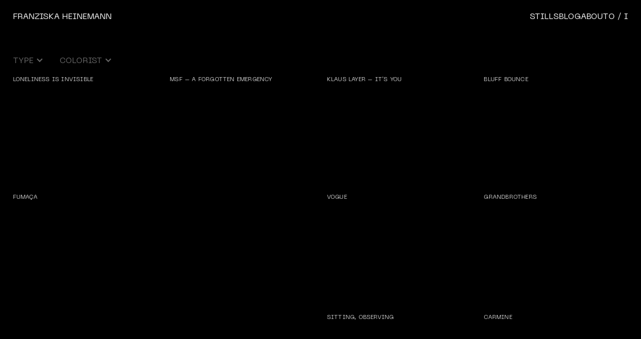

--- FILE ---
content_type: text/html
request_url: https://www.franziskaheinemann.de/categories/all
body_size: 5618
content:
<!DOCTYPE html><!-- This site was created in Webflow. https://webflow.com --><!-- Last Published: Mon Dec 15 2025 13:55:10 GMT+0000 (Coordinated Universal Time) --><html data-wf-domain="www.franziskaheinemann.de" data-wf-page="6347d2c3511bc26c6c6d31e1" data-wf-site="6329bd9bac0c44270a362808" lang="en"><head><meta charset="utf-8"/><title>All</title><meta content="All" property="og:title"/><meta content="All" property="twitter:title"/><meta content="width=device-width, initial-scale=1" name="viewport"/><meta content="Webflow" name="generator"/><link href="https://cdn.prod.website-files.com/6329bd9bac0c44270a362808/css/franziska-heinemann.webflow.shared.47dc6aff5.min.css" rel="stylesheet" type="text/css"/><link href="https://fonts.googleapis.com" rel="preconnect"/><link href="https://fonts.gstatic.com" rel="preconnect" crossorigin="anonymous"/><script src="https://ajax.googleapis.com/ajax/libs/webfont/1.6.26/webfont.js" type="text/javascript"></script><script type="text/javascript">WebFont.load({  google: {    families: ["Karla:regular"]  }});</script><script type="text/javascript">!function(o,c){var n=c.documentElement,t=" w-mod-";n.className+=t+"js",("ontouchstart"in o||o.DocumentTouch&&c instanceof DocumentTouch)&&(n.className+=t+"touch")}(window,document);</script><link href="https://cdn.prod.website-files.com/6329bd9bac0c44270a362808/6362c2c82ada23aa3eafa5d5_favicon32.png" rel="shortcut icon" type="image/x-icon"/><link href="https://cdn.prod.website-files.com/6329bd9bac0c44270a362808/6362c2ce89808a1867ed4b4f_favicon256.png" rel="apple-touch-icon"/><script async src="https://cdn.jsdelivr.net/npm/@finsweet/cookie-consent@1/fs-cc.js" fs-cc-mode="opt-in"></script>
<!-- Please keep this css code to improve the font quality-->
<style>
  * {
  -webkit-font-smoothing: antialiased;
  -moz-osx-font-smoothing: grayscale;
}
</style>
<!-- Google tag (gtag.js) -->
<script async src="https://www.googletagmanager.com/gtag/js?id=G-V2HKP3N662"></script>
<script>
  window.dataLayer = window.dataLayer || [];
  function gtag(){dataLayer.push(arguments);}
  gtag('js', new Date());

  gtag('config', 'G-V2HKP3N662');
</script></head><body class="body"><div class="nav-1"><div class="page-padding"><div class="nav1-wrapper"><div class="padding-vertical padding-small"><div class="nav-wrapper-alt"><a href="/" class="nav1-txt">Franziska Heinemann</a><div class="nav-items-wrapper"><a href="/stills" class="nav1-txt">Stills</a><a href="/blog" class="nav1-txt">Blog</a><a href="/about" class="nav1-txt">About</a><a href="#" class="w-inline-block"><div data-w-id="fa4e8702-53ea-8f58-89c2-0b8d9871cca6" class="on-off-txt-block-1">o / I</div></a></div></div></div></div></div></div><div class="page-wrapper"><div class="main-wrapper overflow-hidden"><div class="section_filter"><div class="page-padding"><div class="padding-top padding-small"><div data-hover="false" data-delay="0" class="dropdown w-dropdown"><div class="dropdown-toggle w-dropdown-toggle"><div class="icon w-icon-dropdown-toggle"></div><div class="filter-txt">type</div></div><nav class="dropdown-list w-dropdown-list"><a href="/" class="dropdown-txt w-dropdown-link">all</a><a href="/categories/feature" class="dropdown-txt w-dropdown-link">film</a><a href="/categories/music-video" class="dropdown-txt w-dropdown-link">music video</a><a href="/categories/commercial" class="dropdown-txt w-dropdown-link">commercial</a></nav></div><div data-hover="false" data-delay="0" class="dropdown right w-dropdown"><div class="dropdown-toggle w-dropdown-toggle"><div class="icon w-icon-dropdown-toggle"></div><div class="filter-txt">colorist</div></div><nav class="dropdown-list w-dropdown-list"><a href="/" class="dropdown-txt w-dropdown-link">all</a><a href="/categories/franziska-heinemann" class="dropdown-txt w-dropdown-link">Franziska Heinemann</a><a href="/categories/alexander-draheim" class="dropdown-txt w-dropdown-link">Alexander Draheim</a></nav></div></div></div></div><div class="section_filter hidden"><div class="page-padding"><div class="padding-top padding-small"><div class="filter-collection-list-wrapper w-dyn-list"><div role="list" class="w-dyn-items"><div role="listitem" class="w-dyn-item"><a href="/work-category/franziska-heinemann" class="filter-txt">Franziska Heinemann</a></div><div role="listitem" class="w-dyn-item"><a href="/work-category/alexander-draheim" class="filter-txt">Alexander Draheim</a></div><div role="listitem" class="w-dyn-item"><a href="/work-category/experimental" class="filter-txt">Experimental</a></div><div role="listitem" class="w-dyn-item"><a href="/work-category/all" class="filter-txt">All</a></div><div role="listitem" class="w-dyn-item"><a href="/work-category/feature" class="filter-txt">Feature</a></div><div role="listitem" class="w-dyn-item"><a href="/work-category/music-video" class="filter-txt">Music video</a></div><div role="listitem" class="w-dyn-item"><a href="/work-category/commercial" class="filter-txt">Commercial</a></div></div></div><div data-hover="false" data-delay="0" class="dropdown w-dropdown"><div class="dropdown-toggle w-dropdown-toggle"><div class="icon w-icon-dropdown-toggle"></div><div class="filter-txt">type</div></div><nav class="dropdown-list w-dropdown-list"><a href="#" class="dropdown-txt w-dropdown-link">all</a><a href="#" class="dropdown-txt w-dropdown-link">film</a><a href="#" class="dropdown-txt w-dropdown-link">music video</a><a href="#" class="dropdown-txt w-dropdown-link">commercial</a></nav></div></div></div></div><div><div class="padding-bottom padding-large"><div class="work-row-wrapper-standard w-dyn-list"><div role="list" class="collection-list w-dyn-items"><div role="listitem" class="collection-item w-dyn-item"><div class="work-heading-wrapper"><a href="/work/alzheimers-society-lonenliness-is-invisible" class="w-inline-block"><h2 class="work-heading small">Loneliness is invisible</h2></a></div><a href="/work/alzheimers-society-lonenliness-is-invisible" class="work-image-link small-margin-top w-inline-block"><div class="work-image-wrapper"><img loading="lazy" alt="Loneliness is invisible" src="https://cdn.prod.website-files.com/6329bf57836f614d7ad8162a/63402ad90eef87f308763c0c_LONELINESS%20IS%20INVISIBLE.jpg" class="work-image"/></div></a></div><div role="listitem" class="collection-item w-dyn-item"><div class="work-heading-wrapper"><a href="/work/a-forgotten-emergency-medecins-sans-frontieres" class="w-inline-block"><h2 class="work-heading small">MSF – A FORGOTTEN EMERGENCY</h2></a></div><a href="/work/a-forgotten-emergency-medecins-sans-frontieres" class="work-image-link small-margin-top w-inline-block"><div class="work-image-wrapper"><img loading="lazy" alt="MSF – A FORGOTTEN EMERGENCY" src="https://cdn.prod.website-files.com/6329bf57836f614d7ad8162a/64f4b8edd1c0205e9c6437c7_MSF_1.34.14.jpg" class="work-image"/></div></a></div><div role="listitem" class="collection-item w-dyn-item"><div class="work-heading-wrapper"><a href="/work/klauslayer-its-you" class="w-inline-block"><h2 class="work-heading small">Klaus Layer – It&#x27;s You</h2></a></div><a href="/work/klauslayer-its-you" class="work-image-link small-margin-top w-inline-block"><div class="work-image-wrapper"><img loading="lazy" alt="Klaus Layer – It&#x27;s You" src="https://cdn.prod.website-files.com/6329bf57836f614d7ad8162a/645a02d0b999bb063d2c4dd4_ItsYou_klein.jpg" class="work-image"/></div></a></div><div role="listitem" class="collection-item w-dyn-item"><div class="work-heading-wrapper"><a href="/work/bluff-bounce" class="w-inline-block"><h2 class="work-heading small">Bluff Bounce</h2></a></div><a href="/work/bluff-bounce" class="work-image-link small-margin-top w-inline-block"><div class="work-image-wrapper"><img loading="lazy" alt="Bluff Bounce" src="https://cdn.prod.website-files.com/6329bf57836f614d7ad8162a/692b21f217f122c66bfcbb1c_Bluff%20Bounce%20Website%20small.jpg" class="work-image"/></div></a></div></div></div><div class="work-row-wrapper-big"><div class="w-layout-grid work-grid-big"><div id="w-node-_9171bed1-2f70-3623-0dca-94afe2de9265-6c6d31e1" class="work-item-wrapper-big"><div class="work-list-wrapper w-dyn-list"><div role="list" class="work-list w-dyn-items"><div role="listitem" class="work-item-big w-dyn-item"><div class="work-heading-wrapper"><a href="/work/fumaca" class="w-inline-block"><h2 class="work-heading small">Fumaça</h2></a></div><a href="/work/fumaca" class="work-image-link small-margin-top w-inline-block"><div class="work-image-wrapper-copy two-column"><img loading="lazy" alt="Fumaça" src="https://cdn.prod.website-files.com/6329bf57836f614d7ad8162a/664a1324d26567322ea0b995_Fumaca-50.jpg" class="work-image"/></div></a></div></div></div></div><div id="w-node-_9171bed1-2f70-3623-0dca-94afe2de9270-6c6d31e1" class="work-item-wrapper-big"><div class="work-list-wrapper w-dyn-list"><div role="list" class="work-list w-dyn-items"><div role="listitem" class="work-item w-dyn-item"><div class="work-heading-wrapper"><a href="/work/vogue" class="w-inline-block"><h2 class="work-heading small">Vogue</h2></a></div><a href="/work/vogue" class="work-image-link small-margin-top w-inline-block"><div class="work-image-wrapper"><img loading="lazy" alt="Vogue" src="https://cdn.prod.website-files.com/6329bf57836f614d7ad8162a/67605e3354be0ec0ae97fdc0_thumbnail%20klein.jpg" class="work-image"/></div></a></div></div></div></div><div id="w-node-_9171bed1-2f70-3623-0dca-94afe2de927b-6c6d31e1" class="work-item-wrapper-big"><div class="work-list-wrapper w-dyn-list"><div role="list" class="work-list w-dyn-items"><div role="listitem" class="work-item w-dyn-item"><div class="work-heading-wrapper"><a href="/work/grandbrothers" class="w-inline-block"><h2 class="work-heading small">Grandbrothers </h2></a></div><a href="/work/grandbrothers" class="work-image-link small-margin-top w-inline-block"><div class="work-image-wrapper"><img loading="lazy" alt="Grandbrothers " src="https://cdn.prod.website-files.com/6329bf57836f614d7ad8162a/685280c229e51e449c149ca3_Thumbnail.jpg" class="work-image"/></div></a></div></div></div></div><div id="w-node-_9171bed1-2f70-3623-0dca-94afe2de9286-6c6d31e1" class="work-item-wrapper-big"><div class="work-list-wrapper w-dyn-list"><div role="list" class="work-list w-dyn-items"><div role="listitem" class="work-item w-dyn-item"><div class="work-heading-wrapper"><a href="/work/sittingobserving" class="w-inline-block"><h2 class="work-heading small">Sitting, Observing</h2></a></div><a href="/work/sittingobserving" class="work-image-link small-margin-top w-inline-block"><div class="work-image-wrapper"><img loading="lazy" alt="Sitting, Observing" src="https://cdn.prod.website-files.com/6329bf57836f614d7ad8162a/6628a866f2a4c4cf276ce0a0_Oeland-37.jpg" class="work-image"/></div></a></div></div></div></div><div id="w-node-_9171bed1-2f70-3623-0dca-94afe2de9291-6c6d31e1" class="work-item-wrapper-big"><div class="work-list-wrapper w-dyn-list"><div role="list" class="work-list w-dyn-items"><div role="listitem" class="work-item w-dyn-item"><div class="work-heading-wrapper"><a href="/work/carmine" class="w-inline-block"><h2 class="work-heading small">Carmine</h2></a></div><a href="/work/carmine" class="work-image-link small-margin-top w-inline-block"><div class="work-image-wrapper"><img loading="lazy" alt="Carmine" src="https://cdn.prod.website-files.com/6329bf57836f614d7ad8162a/68dc2afcf780363ffe4cd140_Carmineklein.jpg" class="work-image"/></div></a></div></div></div></div></div></div><div class="work-row-wrapper-standard w-dyn-list"><div role="list" class="collection-list w-dyn-items"><div role="listitem" class="collection-item w-dyn-item"><div class="work-heading-wrapper"><a href="/work/moullinex" class="w-inline-block"><h2 class="work-heading small">Moullinex △ GPU Panic - Towards The Sun</h2></a></div><a href="/work/moullinex" class="work-image-link small-margin-top w-inline-block"><div class="work-image-wrapper"><img loading="lazy" alt="Moullinex △ GPU Panic - Towards The Sun" src="https://cdn.prod.website-files.com/6329bf57836f614d7ad8162a/6617a8609456e761f302b28b_Moullinex-13.jpg" class="work-image"/></div></a></div><div role="listitem" class="collection-item w-dyn-item"><div class="work-heading-wrapper"><a href="/work/my-body-my-home" class="w-inline-block"><h2 class="work-heading small">My Body, my Home</h2></a></div><a href="/work/my-body-my-home" class="work-image-link small-margin-top w-inline-block"><div class="work-image-wrapper"><img loading="lazy" alt="My Body, my Home" src="https://cdn.prod.website-files.com/6329bf57836f614d7ad8162a/679464c572e9da68ab281b68_MyBody_klein_Titel.jpg" class="work-image"/></div></a></div><div role="listitem" class="collection-item w-dyn-item"><div class="work-heading-wrapper"><a href="/work/vw-x-dfb-hero" class="w-inline-block"><h2 class="work-heading small">VW x DFB – Hero</h2></a></div><a href="/work/vw-x-dfb-hero" class="work-image-link small-margin-top w-inline-block"><div class="work-image-wrapper"><img loading="lazy" alt="VW x DFB – Hero" src="https://cdn.prod.website-files.com/6329bf57836f614d7ad8162a/64bf87ce28f699509185bd36_VW_Hero-11.jpg" class="work-image"/></div></a></div><div role="listitem" class="collection-item w-dyn-item"><div class="work-heading-wrapper"><a href="/work/die-essenz" class="w-inline-block"><h2 class="work-heading small">Die Essenz</h2></a></div><a href="/work/die-essenz" class="work-image-link small-margin-top w-inline-block"><div class="work-image-wrapper"><img loading="lazy" alt="Die Essenz" src="https://cdn.prod.website-files.com/6329bf57836f614d7ad8162a/656d8211c34b3dbff9d9ff53_DieEssenz-31.jpg" class="work-image"/></div></a></div></div></div><div class="work-row-wrapper-standard w-dyn-list"><div role="list" class="collection-list w-dyn-items"><div role="listitem" class="collection-item w-dyn-item"><div class="work-heading-wrapper"><a href="/work/fednot" class="w-inline-block"><h2 class="work-heading small">Fednot</h2></a></div><a href="/work/fednot" class="work-image-link small-margin-top w-inline-block"><div class="work-image-wrapper"><img loading="lazy" alt="Fednot" src="https://cdn.prod.website-files.com/6329bf57836f614d7ad8162a/6855533f9df55189109038c9_Thumb.jpg" class="work-image"/></div></a></div><div role="listitem" class="collection-item w-dyn-item"><div class="work-heading-wrapper"><a href="/work/lie-ning-x-amazon-music" class="w-inline-block"><h2 class="work-heading small">Lie Ning x Amazon Music</h2></a></div><a href="/work/lie-ning-x-amazon-music" class="work-image-link small-margin-top w-inline-block"><div class="work-image-wrapper"><img loading="lazy" alt="Lie Ning x Amazon Music" src="https://cdn.prod.website-files.com/6329bf57836f614d7ad8162a/636f51ac9e4b6794c4a72919_LIE%20NING_Stills-20.jpg" class="work-image"/></div></a></div><div role="listitem" class="collection-item w-dyn-item"><div class="work-heading-wrapper"><a href="/work/all-at-once" class="w-inline-block"><h2 class="work-heading small">All at Once</h2></a></div><a href="/work/all-at-once" class="work-image-link small-margin-top w-inline-block"><div class="work-image-wrapper"><img loading="lazy" alt="All at Once" src="https://cdn.prod.website-files.com/6329bf57836f614d7ad8162a/65493c45b5f9c5e1dc973244_Baloise_extraklein-7.jpg" class="work-image"/></div></a></div><div role="listitem" class="collection-item w-dyn-item"><div class="work-heading-wrapper"><a href="/work/hugendubel-130th-anniversary" class="w-inline-block"><h2 class="work-heading small">Hugendubel 130th anniversary</h2></a></div><a href="/work/hugendubel-130th-anniversary" class="work-image-link small-margin-top w-inline-block"><div class="work-image-wrapper"><img loading="lazy" alt="Hugendubel 130th anniversary" src="https://cdn.prod.website-files.com/6329bf57836f614d7ad8162a/64512ac46386e840b72a9322_vlcsnap-2023-05-02-17h01m39s625.jpg" class="work-image"/></div></a></div></div></div><div class="work-row-wrapper-big"><div class="w-layout-grid work-grid-big"><div id="w-node-_9171bed1-2f70-3623-0dca-94afe2de92b2-6c6d31e1" class="work-item-wrapper-big"><div class="work-list-wrapper w-dyn-list"><div role="list" class="work-list w-dyn-items"><div role="listitem" class="work-item w-dyn-item"><div class="work-heading-wrapper"><a href="/work/mama" class="w-inline-block"><h2 class="work-heading small">MAMA</h2></a></div><a href="/work/mama" class="work-image-link small-margin-top w-inline-block"><div class="work-image-wrapper"><img loading="lazy" alt="MAMA" src="https://cdn.prod.website-files.com/6329bf57836f614d7ad8162a/649998ce628c4483a7942a58_MoM-02.jpg" class="work-image"/></div></a></div></div></div></div><div id="w-node-_9171bed1-2f70-3623-0dca-94afe2de92bd-6c6d31e1" class="work-item-wrapper-big"><div class="work-list-wrapper w-dyn-list"><div role="list" class="work-list w-dyn-items"><div role="listitem" class="work-item-big w-dyn-item"><div class="work-heading-wrapper"><a href="/work/lufthansa-group-brandfilm" class="w-inline-block"><h2 class="work-heading small">Lufthansa Group – Brandfilm</h2></a></div><a href="/work/lufthansa-group-brandfilm" class="work-image-link small-margin-top w-inline-block"><div class="work-image-wrapper-copy two-column"><img loading="lazy" alt="Lufthansa Group – Brandfilm" src="https://cdn.prod.website-files.com/6329bf57836f614d7ad8162a/6340313c86468c10bd6568aa_LUFTHANSA%20GROUP_IMAGEFILM_I.jpg" class="work-image"/></div></a></div></div></div></div><div id="w-node-_9171bed1-2f70-3623-0dca-94afe2de92c8-6c6d31e1" class="work-item-wrapper-big"><div class="work-list-wrapper w-dyn-list"><div role="list" class="work-list w-dyn-items"><div role="listitem" class="work-item w-dyn-item"><div class="work-heading-wrapper"><a href="/work/baloise" class="w-inline-block"><h2 class="work-heading small">Baloise</h2></a></div><a href="/work/baloise" class="work-image-link small-margin-top w-inline-block"><div class="work-image-wrapper"><img loading="lazy" alt="Baloise" src="https://cdn.prod.website-files.com/6329bf57836f614d7ad8162a/654937ba0cdfb68bd85f7a0b_Baloise_extraklein-4.jpg" class="work-image"/></div></a></div></div></div></div><div id="w-node-_9171bed1-2f70-3623-0dca-94afe2de92d3-6c6d31e1" class="work-item-wrapper-big"><div class="work-list-wrapper w-dyn-list"><div role="list" class="work-list w-dyn-items"><div role="listitem" class="work-item w-dyn-item"><div class="work-heading-wrapper"><a href="/work/xiaomi-x-google-never-stop-creating" class="w-inline-block"><h2 class="work-heading small">XiaoMi x Google - Never Stop Creating</h2></a></div><a href="/work/xiaomi-x-google-never-stop-creating" class="work-image-link small-margin-top w-inline-block"><div class="work-image-wrapper"><img loading="lazy" alt="XiaoMi x Google - Never Stop Creating" src="https://cdn.prod.website-files.com/6329bf57836f614d7ad8162a/633fd891e7ae65cf89d7be7b_XIAOMI%20x%20GOOGLE_NEVER%20STOP%20CREATING_I.jpg" class="work-image"/></div></a></div></div></div></div><div id="w-node-_9171bed1-2f70-3623-0dca-94afe2de92de-6c6d31e1" class="work-item-wrapper-big"><div class="work-list-wrapper w-dyn-list"><div role="list" class="work-list w-dyn-items"><div role="listitem" class="work-item w-dyn-item"><div class="work-heading-wrapper"><a href="/work/aston-martin-vantage-x-roadbike" class="w-inline-block"><h2 class="work-heading small">Aston Martin Vantage X Roadbike</h2></a></div><a href="/work/aston-martin-vantage-x-roadbike" class="work-image-link small-margin-top w-inline-block"><div class="work-image-wrapper"><img loading="lazy" alt="Aston Martin Vantage X Roadbike" src="https://cdn.prod.website-files.com/6329bf57836f614d7ad8162a/635519ab15baa620360cbd1c_Aston_Martin_Roadbike_1.64_mini.jpg" class="work-image"/></div></a></div></div></div></div></div></div><div class="work-row-wrapper-standard w-dyn-list"><div role="list" class="collection-list w-dyn-items"><div role="listitem" class="collection-item w-dyn-item"><div class="work-heading-wrapper"><a href="/work/fleurope-flowers-before-you-die" class="w-inline-block"><h2 class="work-heading small">Fleurope – Flowers before You Die</h2></a></div><a href="/work/fleurope-flowers-before-you-die" class="work-image-link small-margin-top w-inline-block"><div class="work-image-wrapper"><img loading="lazy" alt="Fleurope – Flowers before You Die" src="https://cdn.prod.website-files.com/6329bf57836f614d7ad8162a/64f36e5ac6cb32a564cd860d_Fleurope_1.18.1%20(1)2.jpg" class="work-image"/></div></a></div><div role="listitem" class="collection-item w-dyn-item"><div class="work-heading-wrapper"><a href="/work/allianz-spark-confidence" class="w-inline-block"><h2 class="work-heading small">Allianz - Spark Confidence</h2></a></div><a href="/work/allianz-spark-confidence" class="work-image-link small-margin-top w-inline-block"><div class="work-image-wrapper"><img loading="lazy" alt="Allianz - Spark Confidence" src="https://cdn.prod.website-files.com/6329bf57836f614d7ad8162a/63637d7b152773fd2672f831_Allianz_1.19.jpg" class="work-image"/></div></a></div><div role="listitem" class="collection-item w-dyn-item"><div class="work-heading-wrapper"><a href="/work/priosurf" class="w-inline-block"><h2 class="work-heading small">PrioSurf</h2></a></div><a href="/work/priosurf" class="work-image-link small-margin-top w-inline-block"><div class="work-image-wrapper"><img loading="lazy" alt="PrioSurf" src="https://cdn.prod.website-files.com/6329bf57836f614d7ad8162a/67a4136d0cbfb087cba04125_PrioSurf_Titelklein.jpg" class="work-image"/></div></a></div><div role="listitem" class="collection-item w-dyn-item"><div class="work-heading-wrapper"><a href="/work/original-wagner-pizza-spots" class="w-inline-block"><h2 class="work-heading small">Original Wagner – Pizza</h2></a></div><a href="/work/original-wagner-pizza-spots" class="work-image-link small-margin-top w-inline-block"><div class="work-image-wrapper"><img loading="lazy" alt="Original Wagner – Pizza" src="https://cdn.prod.website-files.com/6329bf57836f614d7ad8162a/6479e3da2f63630ff94f9eb8_Wagner-01.jpg" class="work-image"/></div></a></div></div></div><div class="work-row-wrapper-standard w-dyn-list"><div role="list" class="collection-list w-dyn-items"><div role="listitem" class="collection-item w-dyn-item"><div class="work-heading-wrapper"><a href="/work/adidas-collection-2021" class="w-inline-block"><h2 class="work-heading small">ADIDAS - collection 2021</h2></a></div><a href="/work/adidas-collection-2021" class="work-image-link small-margin-top w-inline-block"><div class="work-image-wrapper"><img loading="lazy" alt="ADIDAS - collection 2021" src="https://cdn.prod.website-files.com/6329bf57836f614d7ad8162a/6353a5f36e708afc325394bf_Bildschirmfoto%202020-11-30%20um%2015.13.50%20(1).jpg" class="work-image"/></div></a></div><div role="listitem" class="collection-item w-dyn-item"><div class="work-heading-wrapper"><a href="/work/glimpse-of-happiness" class="w-inline-block"><h2 class="work-heading small">Glimpse of Happiness</h2></a></div><a href="/work/glimpse-of-happiness" class="work-image-link small-margin-top w-inline-block"><div class="work-image-wrapper"><img loading="lazy" alt="Glimpse of Happiness" src="https://cdn.prod.website-files.com/6329bf57836f614d7ad8162a/67d4044df83feb7fe63cb28d_GoH1000.jpg" class="work-image"/></div></a></div><div role="listitem" class="collection-item w-dyn-item"><div class="work-heading-wrapper"><a href="/work/edeka-all-in-fruits" class="w-inline-block"><h2 class="work-heading small">EDEKA - All in Fruits</h2></a></div><a href="/work/edeka-all-in-fruits" class="work-image-link small-margin-top w-inline-block"><div class="work-image-wrapper"><img loading="lazy" alt="EDEKA - All in Fruits" src="https://cdn.prod.website-files.com/6329bf57836f614d7ad8162a/63402c4c0b151fb60ab4c35a_EDEKA_ALL%20IN%20FRUITS_I.jpg" class="work-image"/></div></a></div><div role="listitem" class="collection-item w-dyn-item"><div class="work-heading-wrapper"><a href="/work/sido-x-blumengarten" class="w-inline-block"><h2 class="work-heading small">Blumengarten x Sido</h2></a></div><a href="/work/sido-x-blumengarten" class="work-image-link small-margin-top w-inline-block"><div class="work-image-wrapper"><img loading="lazy" alt="Blumengarten x Sido" src="https://cdn.prod.website-files.com/6329bf57836f614d7ad8162a/67d418e4311995427a24e298_SxBG1000.jpg" class="work-image"/></div></a></div></div></div></div></div></div></div><div class="footer"><div data-w-id="2675d555-dffe-d8c0-9e7b-8852bf02adab" class="page-transition"><div class="overlay-1"></div><div class="overlay-2"></div><div class="overlay-3"></div><div class="overlay-4"></div><div class="overlay-5"><div class="preloader-txt">Franziska Heinemann</div></div></div><div class="page-padding"><div class="footer-wrapper"><div class="padding-vertical padding-small"><div class="grid"><div id="w-node-_61606c7b-ba7c-febc-d0c1-dbe307bcd329-07bcd324" class="grid-item"><a href="#" class="nav1-txt">Franziska Heinemann</a></div><div id="w-node-_55d1d0f8-e4d4-fc3c-34a0-4889d6a0cffd-07bcd324" class="grid-item"><a href="/agb" class="nav1-txt">TERMS</a></div><div id="w-node-_61606c7b-ba7c-febc-d0c1-dbe307bcd32c-07bcd324" class="grid-item"><a href="/imprint" class="nav1-txt">IMPRINT</a></div><div id="w-node-_61606c7b-ba7c-febc-d0c1-dbe307bcd32f-07bcd324" class="grid-item"><a href="/data-protection" class="nav1-txt">DATA</a></div><div id="w-node-_61606c7b-ba7c-febc-d0c1-dbe307bcd332-07bcd324" class="grid-item"><a href="https://www.instagram.com/franziska.heinemann" target="_blank" class="footer_social-link w-inline-block"><div class="social-icon w-embed"><svg width="24" height="24" viewBox="0 0 24 24" fill="none" xmlns="http://www.w3.org/2000/svg">
<path fill-rule="evenodd" clip-rule="evenodd" d="M16 3H8C5.23858 3 3 5.23858 3 8V16C3 18.7614 5.23858 21 8 21H16C18.7614 21 21 18.7614 21 16V8C21 5.23858 18.7614 3 16 3ZM19.25 16C19.2445 17.7926 17.7926 19.2445 16 19.25H8C6.20735 19.2445 4.75549 17.7926 4.75 16V8C4.75549 6.20735 6.20735 4.75549 8 4.75H16C17.7926 4.75549 19.2445 6.20735 19.25 8V16ZM16.75 8.25C17.3023 8.25 17.75 7.80228 17.75 7.25C17.75 6.69772 17.3023 6.25 16.75 6.25C16.1977 6.25 15.75 6.69772 15.75 7.25C15.75 7.80228 16.1977 8.25 16.75 8.25ZM12 7.5C9.51472 7.5 7.5 9.51472 7.5 12C7.5 14.4853 9.51472 16.5 12 16.5C14.4853 16.5 16.5 14.4853 16.5 12C16.5027 10.8057 16.0294 9.65957 15.1849 8.81508C14.3404 7.97059 13.1943 7.49734 12 7.5ZM9.25 12C9.25 13.5188 10.4812 14.75 12 14.75C13.5188 14.75 14.75 13.5188 14.75 12C14.75 10.4812 13.5188 9.25 12 9.25C10.4812 9.25 9.25 10.4812 9.25 12Z" fill="CurrentColor"/>
</svg></div></a></div></div></div></div></div></div><script src="https://d3e54v103j8qbb.cloudfront.net/js/jquery-3.5.1.min.dc5e7f18c8.js?site=6329bd9bac0c44270a362808" type="text/javascript" integrity="sha256-9/aliU8dGd2tb6OSsuzixeV4y/faTqgFtohetphbbj0=" crossorigin="anonymous"></script><script src="https://cdn.prod.website-files.com/6329bd9bac0c44270a362808/js/webflow.schunk.36b8fb49256177c8.js" type="text/javascript"></script><script src="https://cdn.prod.website-files.com/6329bd9bac0c44270a362808/js/webflow.schunk.a6989157f6ace8d5.js" type="text/javascript"></script><script src="https://cdn.prod.website-files.com/6329bd9bac0c44270a362808/js/webflow.schunk.c2a7b271fa83a70d.js" type="text/javascript"></script><script src="https://cdn.prod.website-files.com/6329bd9bac0c44270a362808/js/webflow.6e27d5a0.d8fb68f48a180168.js" type="text/javascript"></script><script>

// Seitenübergang animieren - Wirkt sich auf interne Links aus, ignoriert externe Links oder Links, die # enthalten

function internalLink(myLink) {
    return (myLink.host == window.location.host);
}
$('a').each(function() {
  if (internalLink(this) && (this).href.indexOf('#') === -1) {
  $(this).click(function(e){
  e.preventDefault();
  var moduleURL = jQuery(this).attr("href");
  setTimeout( function() { window.location = moduleURL }, 1600 );

  // CSS Klasse, an die die raus Animation per Klick gebunden ist
  $('.page-transition').click();
});
    }
});

</script></body></html>

--- FILE ---
content_type: text/css
request_url: https://cdn.prod.website-files.com/6329bd9bac0c44270a362808/css/franziska-heinemann.webflow.shared.47dc6aff5.min.css
body_size: 20626
content:
html{-webkit-text-size-adjust:100%;-ms-text-size-adjust:100%;font-family:sans-serif}body{margin:0}article,aside,details,figcaption,figure,footer,header,hgroup,main,menu,nav,section,summary{display:block}audio,canvas,progress,video{vertical-align:baseline;display:inline-block}audio:not([controls]){height:0;display:none}[hidden],template{display:none}a{background-color:#0000}a:active,a:hover{outline:0}abbr[title]{border-bottom:1px dotted}b,strong{font-weight:700}dfn{font-style:italic}h1{margin:.67em 0;font-size:2em}mark{color:#000;background:#ff0}small{font-size:80%}sub,sup{vertical-align:baseline;font-size:75%;line-height:0;position:relative}sup{top:-.5em}sub{bottom:-.25em}img{border:0}svg:not(:root){overflow:hidden}hr{box-sizing:content-box;height:0}pre{overflow:auto}code,kbd,pre,samp{font-family:monospace;font-size:1em}button,input,optgroup,select,textarea{color:inherit;font:inherit;margin:0}button{overflow:visible}button,select{text-transform:none}button,html input[type=button],input[type=reset]{-webkit-appearance:button;cursor:pointer}button[disabled],html input[disabled]{cursor:default}button::-moz-focus-inner,input::-moz-focus-inner{border:0;padding:0}input{line-height:normal}input[type=checkbox],input[type=radio]{box-sizing:border-box;padding:0}input[type=number]::-webkit-inner-spin-button,input[type=number]::-webkit-outer-spin-button{height:auto}input[type=search]{-webkit-appearance:none}input[type=search]::-webkit-search-cancel-button,input[type=search]::-webkit-search-decoration{-webkit-appearance:none}legend{border:0;padding:0}textarea{overflow:auto}optgroup{font-weight:700}table{border-collapse:collapse;border-spacing:0}td,th{padding:0}@font-face{font-family:webflow-icons;src:url([data-uri])format("truetype");font-weight:400;font-style:normal}[class^=w-icon-],[class*=\ w-icon-]{speak:none;font-variant:normal;text-transform:none;-webkit-font-smoothing:antialiased;-moz-osx-font-smoothing:grayscale;font-style:normal;font-weight:400;line-height:1;font-family:webflow-icons!important}.w-icon-slider-right:before{content:""}.w-icon-slider-left:before{content:""}.w-icon-nav-menu:before{content:""}.w-icon-arrow-down:before,.w-icon-dropdown-toggle:before{content:""}.w-icon-file-upload-remove:before{content:""}.w-icon-file-upload-icon:before{content:""}*{box-sizing:border-box}html{height:100%}body{color:#333;background-color:#fff;min-height:100%;margin:0;font-family:Arial,sans-serif;font-size:14px;line-height:20px}img{vertical-align:middle;max-width:100%;display:inline-block}html.w-mod-touch *{background-attachment:scroll!important}.w-block{display:block}.w-inline-block{max-width:100%;display:inline-block}.w-clearfix:before,.w-clearfix:after{content:" ";grid-area:1/1/2/2;display:table}.w-clearfix:after{clear:both}.w-hidden{display:none}.w-button{color:#fff;line-height:inherit;cursor:pointer;background-color:#3898ec;border:0;border-radius:0;padding:9px 15px;text-decoration:none;display:inline-block}input.w-button{-webkit-appearance:button}html[data-w-dynpage] [data-w-cloak]{color:#0000!important}.w-code-block{margin:unset}pre.w-code-block code{all:inherit}.w-optimization{display:contents}.w-webflow-badge,.w-webflow-badge>img{box-sizing:unset;width:unset;height:unset;max-height:unset;max-width:unset;min-height:unset;min-width:unset;margin:unset;padding:unset;float:unset;clear:unset;border:unset;border-radius:unset;background:unset;background-image:unset;background-position:unset;background-size:unset;background-repeat:unset;background-origin:unset;background-clip:unset;background-attachment:unset;background-color:unset;box-shadow:unset;transform:unset;direction:unset;font-family:unset;font-weight:unset;color:unset;font-size:unset;line-height:unset;font-style:unset;font-variant:unset;text-align:unset;letter-spacing:unset;-webkit-text-decoration:unset;text-decoration:unset;text-indent:unset;text-transform:unset;list-style-type:unset;text-shadow:unset;vertical-align:unset;cursor:unset;white-space:unset;word-break:unset;word-spacing:unset;word-wrap:unset;transition:unset}.w-webflow-badge{white-space:nowrap;cursor:pointer;box-shadow:0 0 0 1px #0000001a,0 1px 3px #0000001a;visibility:visible!important;opacity:1!important;z-index:2147483647!important;color:#aaadb0!important;overflow:unset!important;background-color:#fff!important;border-radius:3px!important;width:auto!important;height:auto!important;margin:0!important;padding:6px!important;font-size:12px!important;line-height:14px!important;text-decoration:none!important;display:inline-block!important;position:fixed!important;inset:auto 12px 12px auto!important;transform:none!important}.w-webflow-badge>img{position:unset;visibility:unset!important;opacity:1!important;vertical-align:middle!important;display:inline-block!important}h1,h2,h3,h4,h5,h6{margin-bottom:10px;font-weight:700}h1{margin-top:20px;font-size:38px;line-height:44px}h2{margin-top:20px;font-size:32px;line-height:36px}h3{margin-top:20px;font-size:24px;line-height:30px}h4{margin-top:10px;font-size:18px;line-height:24px}h5{margin-top:10px;font-size:14px;line-height:20px}h6{margin-top:10px;font-size:12px;line-height:18px}p{margin-top:0;margin-bottom:10px}blockquote{border-left:5px solid #e2e2e2;margin:0 0 10px;padding:10px 20px;font-size:18px;line-height:22px}figure{margin:0 0 10px}figcaption{text-align:center;margin-top:5px}ul,ol{margin-top:0;margin-bottom:10px;padding-left:40px}.w-list-unstyled{padding-left:0;list-style:none}.w-embed:before,.w-embed:after{content:" ";grid-area:1/1/2/2;display:table}.w-embed:after{clear:both}.w-video{width:100%;padding:0;position:relative}.w-video iframe,.w-video object,.w-video embed{border:none;width:100%;height:100%;position:absolute;top:0;left:0}fieldset{border:0;margin:0;padding:0}button,[type=button],[type=reset]{cursor:pointer;-webkit-appearance:button;border:0}.w-form{margin:0 0 15px}.w-form-done{text-align:center;background-color:#ddd;padding:20px;display:none}.w-form-fail{background-color:#ffdede;margin-top:10px;padding:10px;display:none}label{margin-bottom:5px;font-weight:700;display:block}.w-input,.w-select{color:#333;vertical-align:middle;background-color:#fff;border:1px solid #ccc;width:100%;height:38px;margin-bottom:10px;padding:8px 12px;font-size:14px;line-height:1.42857;display:block}.w-input::placeholder,.w-select::placeholder{color:#999}.w-input:focus,.w-select:focus{border-color:#3898ec;outline:0}.w-input[disabled],.w-select[disabled],.w-input[readonly],.w-select[readonly],fieldset[disabled] .w-input,fieldset[disabled] .w-select{cursor:not-allowed}.w-input[disabled]:not(.w-input-disabled),.w-select[disabled]:not(.w-input-disabled),.w-input[readonly],.w-select[readonly],fieldset[disabled]:not(.w-input-disabled) .w-input,fieldset[disabled]:not(.w-input-disabled) .w-select{background-color:#eee}textarea.w-input,textarea.w-select{height:auto}.w-select{background-color:#f3f3f3}.w-select[multiple]{height:auto}.w-form-label{cursor:pointer;margin-bottom:0;font-weight:400;display:inline-block}.w-radio{margin-bottom:5px;padding-left:20px;display:block}.w-radio:before,.w-radio:after{content:" ";grid-area:1/1/2/2;display:table}.w-radio:after{clear:both}.w-radio-input{float:left;margin:3px 0 0 -20px;line-height:normal}.w-file-upload{margin-bottom:10px;display:block}.w-file-upload-input{opacity:0;z-index:-100;width:.1px;height:.1px;position:absolute;overflow:hidden}.w-file-upload-default,.w-file-upload-uploading,.w-file-upload-success{color:#333;display:inline-block}.w-file-upload-error{margin-top:10px;display:block}.w-file-upload-default.w-hidden,.w-file-upload-uploading.w-hidden,.w-file-upload-error.w-hidden,.w-file-upload-success.w-hidden{display:none}.w-file-upload-uploading-btn{cursor:pointer;background-color:#fafafa;border:1px solid #ccc;margin:0;padding:8px 12px;font-size:14px;font-weight:400;display:flex}.w-file-upload-file{background-color:#fafafa;border:1px solid #ccc;flex-grow:1;justify-content:space-between;margin:0;padding:8px 9px 8px 11px;display:flex}.w-file-upload-file-name{font-size:14px;font-weight:400;display:block}.w-file-remove-link{cursor:pointer;width:auto;height:auto;margin-top:3px;margin-left:10px;padding:3px;display:block}.w-icon-file-upload-remove{margin:auto;font-size:10px}.w-file-upload-error-msg{color:#ea384c;padding:2px 0;display:inline-block}.w-file-upload-info{padding:0 12px;line-height:38px;display:inline-block}.w-file-upload-label{cursor:pointer;background-color:#fafafa;border:1px solid #ccc;margin:0;padding:8px 12px;font-size:14px;font-weight:400;display:inline-block}.w-icon-file-upload-icon,.w-icon-file-upload-uploading{width:20px;margin-right:8px;display:inline-block}.w-icon-file-upload-uploading{height:20px}.w-container{max-width:940px;margin-left:auto;margin-right:auto}.w-container:before,.w-container:after{content:" ";grid-area:1/1/2/2;display:table}.w-container:after{clear:both}.w-container .w-row{margin-left:-10px;margin-right:-10px}.w-row:before,.w-row:after{content:" ";grid-area:1/1/2/2;display:table}.w-row:after{clear:both}.w-row .w-row{margin-left:0;margin-right:0}.w-col{float:left;width:100%;min-height:1px;padding-left:10px;padding-right:10px;position:relative}.w-col .w-col{padding-left:0;padding-right:0}.w-col-1{width:8.33333%}.w-col-2{width:16.6667%}.w-col-3{width:25%}.w-col-4{width:33.3333%}.w-col-5{width:41.6667%}.w-col-6{width:50%}.w-col-7{width:58.3333%}.w-col-8{width:66.6667%}.w-col-9{width:75%}.w-col-10{width:83.3333%}.w-col-11{width:91.6667%}.w-col-12{width:100%}.w-hidden-main{display:none!important}@media screen and (max-width:991px){.w-container{max-width:728px}.w-hidden-main{display:inherit!important}.w-hidden-medium{display:none!important}.w-col-medium-1{width:8.33333%}.w-col-medium-2{width:16.6667%}.w-col-medium-3{width:25%}.w-col-medium-4{width:33.3333%}.w-col-medium-5{width:41.6667%}.w-col-medium-6{width:50%}.w-col-medium-7{width:58.3333%}.w-col-medium-8{width:66.6667%}.w-col-medium-9{width:75%}.w-col-medium-10{width:83.3333%}.w-col-medium-11{width:91.6667%}.w-col-medium-12{width:100%}.w-col-stack{width:100%;left:auto;right:auto}}@media screen and (max-width:767px){.w-hidden-main,.w-hidden-medium{display:inherit!important}.w-hidden-small{display:none!important}.w-row,.w-container .w-row{margin-left:0;margin-right:0}.w-col{width:100%;left:auto;right:auto}.w-col-small-1{width:8.33333%}.w-col-small-2{width:16.6667%}.w-col-small-3{width:25%}.w-col-small-4{width:33.3333%}.w-col-small-5{width:41.6667%}.w-col-small-6{width:50%}.w-col-small-7{width:58.3333%}.w-col-small-8{width:66.6667%}.w-col-small-9{width:75%}.w-col-small-10{width:83.3333%}.w-col-small-11{width:91.6667%}.w-col-small-12{width:100%}}@media screen and (max-width:479px){.w-container{max-width:none}.w-hidden-main,.w-hidden-medium,.w-hidden-small{display:inherit!important}.w-hidden-tiny{display:none!important}.w-col{width:100%}.w-col-tiny-1{width:8.33333%}.w-col-tiny-2{width:16.6667%}.w-col-tiny-3{width:25%}.w-col-tiny-4{width:33.3333%}.w-col-tiny-5{width:41.6667%}.w-col-tiny-6{width:50%}.w-col-tiny-7{width:58.3333%}.w-col-tiny-8{width:66.6667%}.w-col-tiny-9{width:75%}.w-col-tiny-10{width:83.3333%}.w-col-tiny-11{width:91.6667%}.w-col-tiny-12{width:100%}}.w-widget{position:relative}.w-widget-map{width:100%;height:400px}.w-widget-map label{width:auto;display:inline}.w-widget-map img{max-width:inherit}.w-widget-map .gm-style-iw{text-align:center}.w-widget-map .gm-style-iw>button{display:none!important}.w-widget-twitter{overflow:hidden}.w-widget-twitter-count-shim{vertical-align:top;text-align:center;background:#fff;border:1px solid #758696;border-radius:3px;width:28px;height:20px;display:inline-block;position:relative}.w-widget-twitter-count-shim *{pointer-events:none;-webkit-user-select:none;user-select:none}.w-widget-twitter-count-shim .w-widget-twitter-count-inner{text-align:center;color:#999;font-family:serif;font-size:15px;line-height:12px;position:relative}.w-widget-twitter-count-shim .w-widget-twitter-count-clear{display:block;position:relative}.w-widget-twitter-count-shim.w--large{width:36px;height:28px}.w-widget-twitter-count-shim.w--large .w-widget-twitter-count-inner{font-size:18px;line-height:18px}.w-widget-twitter-count-shim:not(.w--vertical){margin-left:5px;margin-right:8px}.w-widget-twitter-count-shim:not(.w--vertical).w--large{margin-left:6px}.w-widget-twitter-count-shim:not(.w--vertical):before,.w-widget-twitter-count-shim:not(.w--vertical):after{content:" ";pointer-events:none;border:solid #0000;width:0;height:0;position:absolute;top:50%;left:0}.w-widget-twitter-count-shim:not(.w--vertical):before{border-width:4px;border-color:#75869600 #5d6c7b #75869600 #75869600;margin-top:-4px;margin-left:-9px}.w-widget-twitter-count-shim:not(.w--vertical).w--large:before{border-width:5px;margin-top:-5px;margin-left:-10px}.w-widget-twitter-count-shim:not(.w--vertical):after{border-width:4px;border-color:#fff0 #fff #fff0 #fff0;margin-top:-4px;margin-left:-8px}.w-widget-twitter-count-shim:not(.w--vertical).w--large:after{border-width:5px;margin-top:-5px;margin-left:-9px}.w-widget-twitter-count-shim.w--vertical{width:61px;height:33px;margin-bottom:8px}.w-widget-twitter-count-shim.w--vertical:before,.w-widget-twitter-count-shim.w--vertical:after{content:" ";pointer-events:none;border:solid #0000;width:0;height:0;position:absolute;top:100%;left:50%}.w-widget-twitter-count-shim.w--vertical:before{border-width:5px;border-color:#5d6c7b #75869600 #75869600;margin-left:-5px}.w-widget-twitter-count-shim.w--vertical:after{border-width:4px;border-color:#fff #fff0 #fff0;margin-left:-4px}.w-widget-twitter-count-shim.w--vertical .w-widget-twitter-count-inner{font-size:18px;line-height:22px}.w-widget-twitter-count-shim.w--vertical.w--large{width:76px}.w-background-video{color:#fff;height:500px;position:relative;overflow:hidden}.w-background-video>video{object-fit:cover;z-index:-100;background-position:50%;background-size:cover;width:100%;height:100%;margin:auto;position:absolute;inset:-100%}.w-background-video>video::-webkit-media-controls-start-playback-button{-webkit-appearance:none;display:none!important}.w-background-video--control{background-color:#0000;padding:0;position:absolute;bottom:1em;right:1em}.w-background-video--control>[hidden]{display:none!important}.w-slider{text-align:center;clear:both;-webkit-tap-highlight-color:#0000;tap-highlight-color:#0000;background:#ddd;height:300px;position:relative}.w-slider-mask{z-index:1;white-space:nowrap;height:100%;display:block;position:relative;left:0;right:0;overflow:hidden}.w-slide{vertical-align:top;white-space:normal;text-align:left;width:100%;height:100%;display:inline-block;position:relative}.w-slider-nav{z-index:2;text-align:center;-webkit-tap-highlight-color:#0000;tap-highlight-color:#0000;height:40px;margin:auto;padding-top:10px;position:absolute;inset:auto 0 0}.w-slider-nav.w-round>div{border-radius:100%}.w-slider-nav.w-num>div{font-size:inherit;line-height:inherit;width:auto;height:auto;padding:.2em .5em}.w-slider-nav.w-shadow>div{box-shadow:0 0 3px #3336}.w-slider-nav-invert{color:#fff}.w-slider-nav-invert>div{background-color:#2226}.w-slider-nav-invert>div.w-active{background-color:#222}.w-slider-dot{cursor:pointer;background-color:#fff6;width:1em;height:1em;margin:0 3px .5em;transition:background-color .1s,color .1s;display:inline-block;position:relative}.w-slider-dot.w-active{background-color:#fff}.w-slider-dot:focus{outline:none;box-shadow:0 0 0 2px #fff}.w-slider-dot:focus.w-active{box-shadow:none}.w-slider-arrow-left,.w-slider-arrow-right{cursor:pointer;color:#fff;-webkit-tap-highlight-color:#0000;tap-highlight-color:#0000;-webkit-user-select:none;user-select:none;width:80px;margin:auto;font-size:40px;position:absolute;inset:0;overflow:hidden}.w-slider-arrow-left [class^=w-icon-],.w-slider-arrow-right [class^=w-icon-],.w-slider-arrow-left [class*=\ w-icon-],.w-slider-arrow-right [class*=\ w-icon-]{position:absolute}.w-slider-arrow-left:focus,.w-slider-arrow-right:focus{outline:0}.w-slider-arrow-left{z-index:3;right:auto}.w-slider-arrow-right{z-index:4;left:auto}.w-icon-slider-left,.w-icon-slider-right{width:1em;height:1em;margin:auto;inset:0}.w-slider-aria-label{clip:rect(0 0 0 0);border:0;width:1px;height:1px;margin:-1px;padding:0;position:absolute;overflow:hidden}.w-slider-force-show{display:block!important}.w-dropdown{text-align:left;z-index:900;margin-left:auto;margin-right:auto;display:inline-block;position:relative}.w-dropdown-btn,.w-dropdown-toggle,.w-dropdown-link{vertical-align:top;color:#222;text-align:left;white-space:nowrap;margin-left:auto;margin-right:auto;padding:20px;text-decoration:none;position:relative}.w-dropdown-toggle{-webkit-user-select:none;user-select:none;cursor:pointer;padding-right:40px;display:inline-block}.w-dropdown-toggle:focus{outline:0}.w-icon-dropdown-toggle{width:1em;height:1em;margin:auto 20px auto auto;position:absolute;top:0;bottom:0;right:0}.w-dropdown-list{background:#ddd;min-width:100%;display:none;position:absolute}.w-dropdown-list.w--open{display:block}.w-dropdown-link{color:#222;padding:10px 20px;display:block}.w-dropdown-link.w--current{color:#0082f3}.w-dropdown-link:focus{outline:0}@media screen and (max-width:767px){.w-nav-brand{padding-left:10px}}.w-lightbox-backdrop{cursor:auto;letter-spacing:normal;text-indent:0;text-shadow:none;text-transform:none;visibility:visible;white-space:normal;word-break:normal;word-spacing:normal;word-wrap:normal;color:#fff;text-align:center;z-index:2000;opacity:0;-webkit-user-select:none;-moz-user-select:none;-webkit-tap-highlight-color:transparent;background:#000000e6;outline:0;font-family:Helvetica Neue,Helvetica,Ubuntu,Segoe UI,Verdana,sans-serif;font-size:17px;font-style:normal;font-weight:300;line-height:1.2;list-style:disc;position:fixed;inset:0;-webkit-transform:translate(0)}.w-lightbox-backdrop,.w-lightbox-container{-webkit-overflow-scrolling:touch;height:100%;overflow:auto}.w-lightbox-content{height:100vh;position:relative;overflow:hidden}.w-lightbox-view{opacity:0;width:100vw;height:100vh;position:absolute}.w-lightbox-view:before{content:"";height:100vh}.w-lightbox-group,.w-lightbox-group .w-lightbox-view,.w-lightbox-group .w-lightbox-view:before{height:86vh}.w-lightbox-frame,.w-lightbox-view:before{vertical-align:middle;display:inline-block}.w-lightbox-figure{margin:0;position:relative}.w-lightbox-group .w-lightbox-figure{cursor:pointer}.w-lightbox-img{width:auto;max-width:none;height:auto}.w-lightbox-image{float:none;max-width:100vw;max-height:100vh;display:block}.w-lightbox-group .w-lightbox-image{max-height:86vh}.w-lightbox-caption{text-align:left;text-overflow:ellipsis;white-space:nowrap;background:#0006;padding:.5em 1em;position:absolute;bottom:0;left:0;right:0;overflow:hidden}.w-lightbox-embed{width:100%;height:100%;position:absolute;inset:0}.w-lightbox-control{cursor:pointer;background-position:50%;background-repeat:no-repeat;background-size:24px;width:4em;transition:all .3s;position:absolute;top:0}.w-lightbox-left{background-image:url([data-uri]);display:none;bottom:0;left:0}.w-lightbox-right{background-image:url([data-uri]);display:none;bottom:0;right:0}.w-lightbox-close{background-image:url([data-uri]);background-size:18px;height:2.6em;right:0}.w-lightbox-strip{white-space:nowrap;padding:0 1vh;line-height:0;position:absolute;bottom:0;left:0;right:0;overflow:auto hidden}.w-lightbox-item{box-sizing:content-box;cursor:pointer;width:10vh;padding:2vh 1vh;display:inline-block;-webkit-transform:translate(0,0)}.w-lightbox-active{opacity:.3}.w-lightbox-thumbnail{background:#222;height:10vh;position:relative;overflow:hidden}.w-lightbox-thumbnail-image{position:absolute;top:0;left:0}.w-lightbox-thumbnail .w-lightbox-tall{width:100%;top:50%;transform:translateY(-50%)}.w-lightbox-thumbnail .w-lightbox-wide{height:100%;left:50%;transform:translate(-50%)}.w-lightbox-spinner{box-sizing:border-box;border:5px solid #0006;border-radius:50%;width:40px;height:40px;margin-top:-20px;margin-left:-20px;animation:.8s linear infinite spin;position:absolute;top:50%;left:50%}.w-lightbox-spinner:after{content:"";border:3px solid #0000;border-bottom-color:#fff;border-radius:50%;position:absolute;inset:-4px}.w-lightbox-hide{display:none}.w-lightbox-noscroll{overflow:hidden}@media (min-width:768px){.w-lightbox-content{height:96vh;margin-top:2vh}.w-lightbox-view,.w-lightbox-view:before{height:96vh}.w-lightbox-group,.w-lightbox-group .w-lightbox-view,.w-lightbox-group .w-lightbox-view:before{height:84vh}.w-lightbox-image{max-width:96vw;max-height:96vh}.w-lightbox-group .w-lightbox-image{max-width:82.3vw;max-height:84vh}.w-lightbox-left,.w-lightbox-right{opacity:.5;display:block}.w-lightbox-close{opacity:.8}.w-lightbox-control:hover{opacity:1}}.w-lightbox-inactive,.w-lightbox-inactive:hover{opacity:0}.w-richtext:before,.w-richtext:after{content:" ";grid-area:1/1/2/2;display:table}.w-richtext:after{clear:both}.w-richtext[contenteditable=true]:before,.w-richtext[contenteditable=true]:after{white-space:initial}.w-richtext ol,.w-richtext ul{overflow:hidden}.w-richtext .w-richtext-figure-selected.w-richtext-figure-type-video div:after,.w-richtext .w-richtext-figure-selected[data-rt-type=video] div:after,.w-richtext .w-richtext-figure-selected.w-richtext-figure-type-image div,.w-richtext .w-richtext-figure-selected[data-rt-type=image] div{outline:2px solid #2895f7}.w-richtext figure.w-richtext-figure-type-video>div:after,.w-richtext figure[data-rt-type=video]>div:after{content:"";display:none;position:absolute;inset:0}.w-richtext figure{max-width:60%;position:relative}.w-richtext figure>div:before{cursor:default!important}.w-richtext figure img{width:100%}.w-richtext figure figcaption.w-richtext-figcaption-placeholder{opacity:.6}.w-richtext figure div{color:#0000;font-size:0}.w-richtext figure.w-richtext-figure-type-image,.w-richtext figure[data-rt-type=image]{display:table}.w-richtext figure.w-richtext-figure-type-image>div,.w-richtext figure[data-rt-type=image]>div{display:inline-block}.w-richtext figure.w-richtext-figure-type-image>figcaption,.w-richtext figure[data-rt-type=image]>figcaption{caption-side:bottom;display:table-caption}.w-richtext figure.w-richtext-figure-type-video,.w-richtext figure[data-rt-type=video]{width:60%;height:0}.w-richtext figure.w-richtext-figure-type-video iframe,.w-richtext figure[data-rt-type=video] iframe{width:100%;height:100%;position:absolute;top:0;left:0}.w-richtext figure.w-richtext-figure-type-video>div,.w-richtext figure[data-rt-type=video]>div{width:100%}.w-richtext figure.w-richtext-align-center{clear:both;margin-left:auto;margin-right:auto}.w-richtext figure.w-richtext-align-center.w-richtext-figure-type-image>div,.w-richtext figure.w-richtext-align-center[data-rt-type=image]>div{max-width:100%}.w-richtext figure.w-richtext-align-normal{clear:both}.w-richtext figure.w-richtext-align-fullwidth{text-align:center;clear:both;width:100%;max-width:100%;margin-left:auto;margin-right:auto;display:block}.w-richtext figure.w-richtext-align-fullwidth>div{padding-bottom:inherit;display:inline-block}.w-richtext figure.w-richtext-align-fullwidth>figcaption{display:block}.w-richtext figure.w-richtext-align-floatleft{float:left;clear:none;margin-right:15px}.w-richtext figure.w-richtext-align-floatright{float:right;clear:none;margin-left:15px}.w-nav{z-index:1000;background:#ddd;position:relative}.w-nav:before,.w-nav:after{content:" ";grid-area:1/1/2/2;display:table}.w-nav:after{clear:both}.w-nav-brand{float:left;color:#333;text-decoration:none;position:relative}.w-nav-link{vertical-align:top;color:#222;text-align:left;margin-left:auto;margin-right:auto;padding:20px;text-decoration:none;display:inline-block;position:relative}.w-nav-link.w--current{color:#0082f3}.w-nav-menu{float:right;position:relative}[data-nav-menu-open]{text-align:center;background:#c8c8c8;min-width:200px;position:absolute;top:100%;left:0;right:0;overflow:visible;display:block!important}.w--nav-link-open{display:block;position:relative}.w-nav-overlay{width:100%;display:none;position:absolute;top:100%;left:0;right:0;overflow:hidden}.w-nav-overlay [data-nav-menu-open]{top:0}.w-nav[data-animation=over-left] .w-nav-overlay{width:auto}.w-nav[data-animation=over-left] .w-nav-overlay,.w-nav[data-animation=over-left] [data-nav-menu-open]{z-index:1;top:0;right:auto}.w-nav[data-animation=over-right] .w-nav-overlay{width:auto}.w-nav[data-animation=over-right] .w-nav-overlay,.w-nav[data-animation=over-right] [data-nav-menu-open]{z-index:1;top:0;left:auto}.w-nav-button{float:right;cursor:pointer;-webkit-tap-highlight-color:#0000;tap-highlight-color:#0000;-webkit-user-select:none;user-select:none;padding:18px;font-size:24px;display:none;position:relative}.w-nav-button:focus{outline:0}.w-nav-button.w--open{color:#fff;background-color:#c8c8c8}.w-nav[data-collapse=all] .w-nav-menu{display:none}.w-nav[data-collapse=all] .w-nav-button,.w--nav-dropdown-open,.w--nav-dropdown-toggle-open{display:block}.w--nav-dropdown-list-open{position:static}@media screen and (max-width:991px){.w-nav[data-collapse=medium] .w-nav-menu{display:none}.w-nav[data-collapse=medium] .w-nav-button{display:block}}@media screen and (max-width:767px){.w-nav[data-collapse=small] .w-nav-menu{display:none}.w-nav[data-collapse=small] .w-nav-button{display:block}.w-nav-brand{padding-left:10px}}@media screen and (max-width:479px){.w-nav[data-collapse=tiny] .w-nav-menu{display:none}.w-nav[data-collapse=tiny] .w-nav-button{display:block}}.w-tabs{position:relative}.w-tabs:before,.w-tabs:after{content:" ";grid-area:1/1/2/2;display:table}.w-tabs:after{clear:both}.w-tab-menu{position:relative}.w-tab-link{vertical-align:top;text-align:left;cursor:pointer;color:#222;background-color:#ddd;padding:9px 30px;text-decoration:none;display:inline-block;position:relative}.w-tab-link.w--current{background-color:#c8c8c8}.w-tab-link:focus{outline:0}.w-tab-content{display:block;position:relative;overflow:hidden}.w-tab-pane{display:none;position:relative}.w--tab-active{display:block}@media screen and (max-width:479px){.w-tab-link{display:block}}.w-ix-emptyfix:after{content:""}@keyframes spin{0%{transform:rotate(0)}to{transform:rotate(360deg)}}.w-dyn-empty{background-color:#ddd;padding:10px}.w-dyn-hide,.w-dyn-bind-empty,.w-condition-invisible{display:none!important}.wf-layout-layout{display:grid}@font-face{font-family:PP Neue Machina;src:url(https://cdn.prod.website-files.com/6329bd9bac0c44270a362808/6329c1d58a18b2bc366a5987_PPNeueMachina-Ultrabold.otf)format("opentype");font-weight:800;font-style:normal;font-display:swap}@font-face{font-family:PP Neue Machina;src:url(https://cdn.prod.website-files.com/6329bd9bac0c44270a362808/6329c1d5012402297aa80092_PPNeueMachina-Regular.otf)format("opentype");font-weight:400;font-style:normal;font-display:swap}@font-face{font-family:PP Neue Machina;src:url(https://cdn.prod.website-files.com/6329bd9bac0c44270a362808/6329c1d5aedbe737a2d3e573_PPNeueMachina-Light.otf)format("opentype");font-weight:300;font-style:normal;font-display:swap}:root{--white:white;--black:#141414;--gold:#ffd600}.w-layout-grid{grid-row-gap:16px;grid-column-gap:16px;grid-template-rows:auto auto;grid-template-columns:1fr 1fr;grid-auto-columns:1fr;display:grid}.w-checkbox{margin-bottom:5px;padding-left:20px;display:block}.w-checkbox:before{content:" ";grid-area:1/1/2/2;display:table}.w-checkbox:after{content:" ";clear:both;grid-area:1/1/2/2;display:table}.w-checkbox-input{float:left;margin:4px 0 0 -20px;line-height:normal}.w-checkbox-input--inputType-custom{border:1px solid #ccc;border-radius:2px;width:12px;height:12px}.w-checkbox-input--inputType-custom.w--redirected-checked{background-color:#3898ec;background-image:url(https://d3e54v103j8qbb.cloudfront.net/static/custom-checkbox-checkmark.589d534424.svg);background-position:50%;background-repeat:no-repeat;background-size:cover;border-color:#3898ec}.w-checkbox-input--inputType-custom.w--redirected-focus{box-shadow:0 0 3px 1px #3898ec}.w-backgroundvideo-backgroundvideoplaypausebutton:focus-visible{outline-offset:2px;border-radius:50%;outline:2px solid #3b79c3}body{color:var(--white);background-color:#141414;font-family:PP Neue Machina,sans-serif;font-size:20px;line-height:20px}h1{margin-top:0;margin-bottom:0;font-size:38px;font-weight:400;line-height:1}h2{margin-bottom:0;font-size:32px;font-weight:400;line-height:1}h3{margin-top:20px;margin-bottom:10px;font-size:24px;font-weight:700;line-height:30px}p{margin-bottom:10px}a{color:var(--white);text-decoration:none}ol{margin-top:0;margin-bottom:10px;padding-left:40px}.image-wrapper-16-9{width:100%;padding-top:56.25%;position:relative}.text-style-quote{border-left:.1875rem solid #000;margin-bottom:0;padding:.75rem 1.25rem;font-size:1.25rem;line-height:1.5}.styleguide-form{grid-column-gap:1rem;grid-row-gap:1rem;grid-template-rows:auto auto;grid-template-columns:1fr;grid-auto-columns:1fr;display:grid}.tab-link{color:#0009;background-color:#0000;border-bottom:2px solid #0000;flex:none;margin-right:1.5rem;padding:.5rem 0}.tab-link.w--current{color:#000;background-color:#fff;border-bottom:.125rem solid #000}.icon-small{width:2rem}.margin-large{margin:3rem}.show-tablet{display:none}.overflow-auto{overflow:auto}.show{display:block}.form-input{color:#000;background-color:#fff;border:1px solid #000;height:auto;min-height:2.75rem;margin-bottom:10px;padding:.5rem .75rem;font-size:1rem;line-height:1.6}.form-input:focus{border-color:#000}.form-input::placeholder{color:#000}.form-input.is-text-area{height:auto;min-height:11.25rem;padding-top:.75rem;padding-bottom:.75rem;overflow:auto}.form-input.is-select-input{background-color:#fff;background-image:none}.text-size-medium{font-size:1.125rem;font-weight:300}.center-w2{max-width:1360px;margin-left:auto;margin-right:auto}.global-styles{display:block;position:fixed;inset:0% auto auto 0%}.spacing-clean{margin:0;padding:0}.padding-horizontal,.padding-horizontal.padding-xlarge,.padding-horizontal.padding-tiny,.padding-horizontal.padding-custom2,.padding-horizontal.padding-xxlarge,.padding-horizontal.padding-xxsmall,.padding-horizontal.padding-custom3,.padding-horizontal.padding-xhuge,.padding-horizontal.padding-large,.padding-horizontal.padding-huge,.padding-horizontal.padding-xxhuge,.padding-horizontal.padding-0,.padding-horizontal.padding-medium,.padding-horizontal.padding-xsmall,.padding-horizontal.padding-custom1,.padding-horizontal.padding-small{padding-top:0;padding-bottom:0}.slideup-2{font-weight:300}.tabs-menu{border-bottom:1px #00000026;display:flex;overflow:auto}.tabs-menu.no-scrollbar{padding-right:24px}.padding-0{padding:0}.button-secondary{color:#000;text-align:center;background-color:#0000;border:1px solid #000;padding:.75rem 1.5rem}.button-secondary.is-alternate{color:#fff;border-color:#fff}.button-secondary.is-button-small{padding:.5rem 1.25rem}.padding-xxhuge{padding:10rem}.icon-1x1-xsmall{width:1.5rem;height:1.5rem}.max-width-xsmall{width:100%;max-width:25rem}.z-index-2{z-index:2;position:relative}.padding-huge{padding:6rem}.form-radio-label{margin-bottom:0}.margin-xlarge{margin:4rem}.margin-xsmall{margin:1rem}.form-radio{align-items:center;margin-bottom:0;padding-left:1.125rem;display:flex}.text-style-strikethrough{text-decoration:line-through}.image-wrapper_image{object-fit:cover;width:100%;height:100%;position:absolute;inset:0%}.rl-styleguide_classes{display:none}.icon-xsmall{width:1.5rem}.image-wrapper-3-2{width:100%;padding-top:66.66%;position:relative}.background-color-black{color:#f5f5f5;background-color:#000}.icon-xlarge{width:6.5rem}.z-index-1{z-index:1;position:relative}.text-size-large{font-size:1.25rem}.form-checkbox-icon{cursor:pointer;border:1px solid #000;border-radius:0;width:1.125rem;min-width:1.125rem;height:1.125rem;min-height:1.125rem;margin-top:0;margin-left:-1.25rem;margin-right:.5rem;transition:all .2s}.form-checkbox-icon.w--redirected-checked{box-shadow:none;background-color:#000;background-size:16px 16px;border-width:1px;border-color:#000}.form-checkbox-icon.w--redirected-focus{box-shadow:none;border-color:#000}.button-row-grid{grid-column-gap:1rem;grid-row-gap:1rem;white-space:normal;grid-template-rows:auto;grid-template-columns:max-content;grid-auto-columns:max-content;grid-auto-flow:column;place-items:center start;display:grid}.button-row-grid.landscape-1-col.hide,.button-row-grid.mobile-1-col.hide{display:none}.margin-xhuge{margin:7rem}.icon-large{width:5rem}.slideup-1{font-weight:300}.margin-medium{margin:2rem}.padding-medium{padding:2rem}.heading-xlarge{font-size:3rem;font-weight:300;line-height:1.2}.margin-xxsmall{margin:.5rem}.styleguide_grid-colours{grid-column-gap:1.5rem;grid-row-gap:1.5rem;grid-template-rows:auto;grid-template-columns:1fr 1fr 1fr}.background-color-black-2{background-color:#000}.field-label{margin-bottom:.5rem;font-weight:400}.stylesystem_color-sample{border:1px solid #000;padding:8rem 1.5rem 1.25rem}.stylesystem_color-sample.lightgrey{background-color:#f4f4f4}.stylesystem_color-sample.black{background-color:#000}.stylesystem_color-sample.white{background-color:#fff}.padding-bottom,.padding-bottom.padding-tiny,.padding-bottom.padding-custom3,.padding-bottom.padding-xxhuge,.padding-bottom.padding-xxsmall,.padding-bottom.padding-xhuge,.padding-bottom.padding-xxlarge,.padding-bottom.padding-medium,.padding-bottom.padding-small,.padding-bottom.padding-xsmall,.padding-bottom.padding-xlarge,.padding-bottom.padding-huge,.padding-bottom.padding-0,.padding-bottom.padding-large,.padding-bottom.padding-custom2,.padding-bottom.padding-custom1{padding-top:0;padding-left:0;padding-right:0}.heading-large{font-size:2.5rem;font-weight:300;line-height:1.2}.padding-left,.padding-left.padding-large,.padding-left.padding-0,.padding-left.padding-xhuge,.padding-left.padding-huge,.padding-left.padding-xxsmall,.padding-left.padding-medium,.padding-left.padding-custom3,.padding-left.padding-xsmall,.padding-left.padding-custom2,.padding-left.padding-custom1,.padding-left.padding-tiny,.padding-left.padding-small,.padding-left.padding-xlarge,.padding-left.padding-xxlarge,.padding-left.padding-xxhuge{padding-top:0;padding-bottom:0;padding-right:0}.text-weight-normal{font-weight:400}.max-width-medium{width:100%;max-width:35rem}.padding-tiny{padding:.25rem}.padding-xsmall{padding:1rem}.text-style-italic{font-style:italic}.margin-small{margin:1.5rem}.text-weight-semibold{font-weight:600}.icon-1x1-xxsmall{width:1rem;height:1rem}.margin-xxlarge{margin:5rem}.container-small{width:100%;max-width:48rem;margin-left:auto;margin-right:auto}.text-weight-medium{font-weight:500}.padding-xxsmall{padding:.5rem}.overflow-hidden{overflow:hidden}.margin-tiny{margin:.25rem}.max-width-xxlarge{width:100%;max-width:80rem}.styleguide_heading{z-index:4;color:#fff;background-color:#000;padding:4px 8px;position:sticky;top:0}.max-width-large{width:100%;max-width:48rem}.slideup-4{font-weight:300}.icon-1x1-xlarge{width:6.5rem;height:6.5rem}.form_grid-1-col{grid-column-gap:16px;grid-row-gap:16px;grid-template-rows:auto;grid-template-columns:100%;grid-auto-columns:100%;place-items:start stretch;display:grid}.margin-left,.margin-left.margin-custom1,.margin-left.margin-medium,.margin-left.margin-xhuge,.margin-left.margin-xsmall,.margin-left.margin-xxlarge,.margin-left.margin-custom3,.margin-left.margin-tiny,.margin-left.margin-0,.margin-left.margin-custom2,.margin-left.margin-xxhuge,.margin-left.margin-small,.margin-left.margin-large,.margin-left.margin-xxsmall,.margin-left.margin-xlarge,.margin-left.margin-huge{margin-top:0;margin-bottom:0;margin-right:0}.text-weight-light{font-weight:300}.margin-top,.margin-top.margin-custom2,.margin-top.margin-medium,.margin-top.margin-xxhuge,.margin-top.margin-custom1,.margin-top.margin-xxlarge,.margin-top.margin-tiny,.margin-top.margin-xlarge,.margin-top.margin-large,.margin-top.margin-xhuge,.margin-top.margin-huge,.margin-top.margin-xxsmall,.margin-top.margin-xsmall,.margin-top.margin-custom3,.margin-top.margin-small,.margin-top.margin-0{margin-bottom:0;margin-left:0;margin-right:0}.image-wrapper-4-3{width:100%;padding-top:75%;position:relative}.margin-bottom,.margin-bottom.margin-huge,.margin-bottom.margin-xxlarge,.margin-bottom.margin-small,.margin-bottom.margin-0,.margin-bottom.margin-xsmall,.margin-bottom.margin-xlarge,.margin-bottom.margin-tiny,.margin-bottom.margin-custom2,.margin-bottom.margin-xhuge,.margin-bottom.margin-large,.margin-bottom.margin-custom3,.margin-bottom.margin-medium,.margin-bottom.margin-custom1,.margin-bottom.margin-xxsmall,.margin-bottom.margin-xxhuge{margin-top:0;margin-left:0;margin-right:0}.text-size-regular{font-size:1rem}.text-weight-xbold{font-weight:800}.margin-huge{margin:6rem}.text-align-right{text-align:right}.image-wrapper-1-1{width:100%;padding-top:100%;position:relative}.margin-horizontal,.margin-horizontal.margin-xxsmall,.margin-horizontal.margin-custom2,.margin-horizontal.margin-huge,.margin-horizontal.margin-xlarge,.margin-horizontal.margin-medium,.margin-horizontal.margin-0,.margin-horizontal.margin-small,.margin-horizontal.margin-xhuge,.margin-horizontal.margin-xxlarge,.margin-horizontal.margin-large,.margin-horizontal.margin-tiny,.margin-horizontal.margin-custom3,.margin-horizontal.margin-xsmall,.margin-horizontal.margin-xxhuge,.margin-horizontal.margin-custom1{margin-top:0;margin-bottom:0}.text-weight-bold{font-weight:700}.heading-medium{font-size:2rem;font-weight:300;line-height:1.3}.icon-1x1-large{width:5rem;height:5rem}.text-size-small{font-size:.9rem;font-weight:300}.padding-xxlarge{padding:5rem}.styleguide-item{border-bottom:.1em solid #bdbdbd;padding:3.5em 0}.styleguide_list{grid-column-gap:1rem;grid-row-gap:1rem;grid-template-rows:auto;grid-template-columns:1fr;padding-bottom:4rem}.padding-top,.padding-top.padding-huge,.padding-top.padding-tiny,.padding-top.padding-large,.padding-top.padding-xxlarge,.padding-top.padding-xlarge,.padding-top.padding-custom2,.padding-top.padding-custom1,.padding-top.padding-xxsmall,.padding-top.padding-xxhuge,.padding-top.padding-xsmall,.padding-top.padding-medium,.padding-top.padding-xhuge,.padding-top.padding-small,.padding-top.padding-custom3,.padding-top.padding-0{padding-bottom:0;padding-left:0;padding-right:0}.text-color-white{color:#fff}.stylesystem-class-label{cursor:context-menu;background-color:#83747426;border-radius:5px;padding-left:.5rem;padding-right:.5rem;display:inline-block}.heading-small{font-size:1.5rem;font-weight:700;line-height:1.4}.background-color-white{background-color:#fff}.text-style-muted{opacity:.6}.max-width-xlarge{width:100%;max-width:64rem}.text-style-nowrap{white-space:nowrap}.text-align-left{text-align:left}.container-large{width:100%;margin-left:auto;margin-right:auto}.text-style-link{text-decoration:underline}.button{color:#fff;text-align:center;background-color:#000;border:1px solid #000;padding:.75rem 1.5rem}.button.is-button-small{padding:.5rem 1.25rem}.button.is-alternate{color:#000;background-color:#fff}.margin-top-auto{margin-top:auto}.text-color-black{color:#000}.margin-xxhuge{margin:10rem}.padding-vertical,.padding-vertical.padding-xsmall,.padding-vertical.padding-custom2,.padding-vertical.padding-small,.padding-vertical.padding-tiny,.padding-vertical.padding-xxhuge,.padding-vertical.padding-xlarge,.padding-vertical.padding-custom3,.padding-vertical.padding-xxlarge,.padding-vertical.padding-medium,.padding-vertical.padding-custom1,.padding-vertical.padding-xhuge,.padding-vertical.padding-0,.padding-vertical.padding-large,.padding-vertical.padding-huge,.padding-vertical.padding-xxsmall{padding-left:0;padding-right:0}.page-wrapper._100vh{margin-top:100vh}.padding-large{padding:3rem}.styleguide_icons-list{grid-column-gap:16px;grid-row-gap:16px;flex-wrap:wrap;grid-template-rows:auto;grid-template-columns:1fr;grid-auto-columns:1fr;grid-auto-flow:column;display:grid}.button-tertiary{align-items:center;padding-top:.5rem;padding-bottom:.5rem;line-height:1;text-decoration:none;display:flex}.button-tertiary.is-alternate{color:#fff}.stylesystem-spacing-wrapper{background-color:#f4f4f4}.icon-medium{width:3rem}.form-radio-icon{cursor:pointer;border:1px solid #000;border-radius:100px;width:1.125rem;min-width:1.125rem;height:1.125rem;min-height:1.125rem;margin-top:0;margin-left:-1.125rem;margin-right:.5rem}.form-radio-icon.w--redirected-checked{background-color:#fff;background-image:none;border-width:6px;border-color:#000}.form-radio-icon.w--redirected-focus{box-shadow:none;border-color:#000;margin-top:0}.text-rich-text{font-family:Karla,sans-serif;font-size:1em;line-height:1}.text-rich-text h1{font-size:2em}.text-rich-text h2{margin-bottom:10px;font-size:1.6em;line-height:1.1}.text-rich-text h3{font-size:1.2em;font-weight:400}.text-rich-text p{line-height:1.2}.text-rich-text a{text-decoration:underline}.text-rich-text ol{line-height:1.1}.styleguide_subheading{z-index:3;color:#000;background-color:#d3d3d3;padding:.25rem .5rem;position:sticky;top:32px}.max-width-full{width:100%;max-width:none}.padding-xlarge{padding:4rem}.max-width-xxsmall{width:100%;max-width:20rem}.text-style-allcaps{text-transform:uppercase}.overflow-scroll{overflow:scroll}.show-mobile-landscape{display:none}.text-align-center{text-align:center}.margin-vertical,.margin-vertical.margin-medium,.margin-vertical.margin-0,.margin-vertical.margin-xhuge,.margin-vertical.margin-xxsmall,.margin-vertical.margin-custom2,.margin-vertical.margin-xxhuge,.margin-vertical.margin-small,.margin-vertical.margin-tiny,.margin-vertical.margin-xlarge,.margin-vertical.margin-large,.margin-vertical.margin-huge,.margin-vertical.margin-custom1,.margin-vertical.margin-xsmall,.margin-vertical.margin-custom3,.margin-vertical.margin-xxlarge{margin-left:0;margin-right:0}.text-size-tiny{font-size:.75rem}.slideup-3{font-weight:300}.form-field-wrapper{position:relative}.stylesystem-images_layout{grid-column-gap:2.5rem;grid-row-gap:2.5rem;grid-template-rows:auto;grid-template-columns:1fr 1fr;grid-auto-columns:1fr;display:grid}.layer{justify-content:center;align-items:center;position:absolute;inset:0%}.margin-right,.margin-right.margin-small,.margin-right.margin-tiny,.margin-right.margin-medium,.margin-right.margin-xlarge,.margin-right.margin-custom3,.margin-right.margin-xsmall,.margin-right.margin-huge,.margin-right.margin-xxhuge,.margin-right.margin-0,.margin-right.margin-xxlarge,.margin-right.margin-xxsmall,.margin-right.margin-large,.margin-right.margin-custom1,.margin-right.margin-custom2,.margin-right.margin-xhuge{margin-top:0;margin-bottom:0;margin-left:0}.p-xs-end{padding-bottom:1em;font-weight:300}.show-mobile-portrait{display:none}.align-center{margin-left:auto;margin-right:auto}.icon-1x1-small{width:2rem;height:2rem}.heading-xsmall{font-size:1.25rem;font-weight:700;line-height:1.4}.padding-right,.padding-right.padding-0,.padding-right.padding-large,.padding-right.padding-xxlarge,.padding-right.padding-custom2,.padding-right.padding-xlarge,.padding-right.padding-xhuge,.padding-right.padding-custom3,.padding-right.padding-tiny,.padding-right.padding-huge,.padding-right.padding-medium,.padding-right.padding-xsmall,.padding-right.padding-small,.padding-right.padding-xxsmall,.padding-right.padding-custom1,.padding-right.padding-xxhuge{padding-top:0;padding-bottom:0;padding-left:0}.button-tertiary_icon{width:1rem;height:1rem;margin-left:.5rem}.margin-0{margin:0}.padding-xhuge{padding:7rem}.heading-xxlarge{font-size:5rem;font-weight:300;line-height:1.2}.padding-small{padding:1.5rem}.padding-small.hide-desktop{display:none}.background-color-lightgrey{background-color:#f4f4f4}.form-checkbox{align-items:center;margin-bottom:0;padding-left:1.25rem;display:flex}.icon-xxsmall{width:1rem}.icon-1x1-medium{width:3rem;height:3rem}.form-checkbox-label{margin-bottom:0}.page-padding{padding-left:2%;padding-right:2%}.page-padding.big{justify-content:center;align-items:center;padding-left:20%;padding-right:20%}.hide{display:none}.container-medium{width:100%;max-width:64rem;margin-left:auto;margin-right:auto}.max-width-small{width:100%;max-width:30rem}.section_work{margin-right:-1px}.work-list-wrapper{flex:1}.work-list-wrapper._1{flex:none}.work-list{grid-column-gap:16px;grid-row-gap:16px;grid-template-rows:auto auto;grid-template-columns:1fr 1fr 1fr;grid-auto-columns:1fr;align-items:stretch;height:100%;display:flex}.work-item{flex-direction:column;justify-content:space-between;width:100%;display:flex}.work-grid{grid-column-gap:0px;grid-row-gap:0px;grid-template-rows:auto;grid-template-columns:1fr 1fr 1fr}.work-item-wrapper{border-right:1px solid var(--white);flex-direction:column;justify-content:space-between;height:100%;padding-left:2vw;padding-right:2vw;display:flex;position:relative}.work-item-wrapper.right{border-right-style:none;border-right-width:0}.work-item-wrapper.right.small{border-left:1px solid var(--white)}.work-item-wrapper.big{border-right-style:none}.work-heading-wrapper{flex:1;align-items:flex-start;display:flex}.work-heading{color:var(--white);letter-spacing:.2px;text-transform:uppercase;margin-top:0;font-size:.8em;font-weight:300;line-height:1.3}.work-heading.small{font-size:.58em}.work-image-wrapper{width:100%;padding-top:65%;position:relative;overflow:hidden}.work-image-wrapper.narrow{padding-top:30.5%}.work-image-wrapper.two-column{padding-top:76.5%}.work-image{object-fit:cover;object-position:50% 50%;width:100%;height:102%;transition:all .35s;position:absolute;inset:0%}.work-image:hover{transform:scale(1.05)}.work-grid-divider{border-top:1px solid var(--white);width:96vw;margin-top:2vw;margin-bottom:2vw}.work-grid-divider.small{width:31.5vw}.grid{z-index:30;grid-column-gap:0px;grid-row-gap:0px;grid-template-rows:auto;grid-template-columns:minmax(0,1fr) minmax(0,1fr) minmax(0,1fr) minmax(0,1fr) minmax(0,1fr) minmax(0,1fr) minmax(0,1fr) minmax(0,1fr) minmax(0,1fr) minmax(0,1fr) minmax(0,1fr) minmax(0,1fr) minmax(0,1fr) minmax(0,1fr) minmax(0,1fr) minmax(0,1fr) minmax(0,1fr) minmax(0,1fr) minmax(0,1fr) minmax(0,1fr) minmax(0,1fr) minmax(0,1fr) minmax(0,1fr) minmax(0,1fr);grid-auto-columns:1fr;width:100%;display:grid;position:relative}.about-paragraph-heading{color:var(--white);text-align:left;text-indent:14vw;text-transform:uppercase;font-family:Karla,sans-serif;font-size:2.4em;line-height:1}.about-img-wrapper{width:100%;position:relative}.about-img{width:100%}.contact-wrapper{margin-bottom:2vw}.contact-wrapper.alex{margin-bottom:0;margin-left:1vw}.contact-row-1{margin-top:1.5vw;display:flex}.contact-txt{text-transform:uppercase;font-size:.8em;font-weight:400;line-height:1}.contact-txt.phone{margin-left:-4px}.contact-txt.heading{text-transform:uppercase}.contact-row-2{margin-top:.5vw;display:flex}.about-paragraph-small{text-transform:uppercase;font-family:Karla,sans-serif;font-size:1em;line-height:1.1}.about-txt-wrapper{margin-left:1vw}.handwriting{width:80vw}.collaborations-heading{text-transform:uppercase;font-size:1.5em}.collaborations-heading-small{text-transform:uppercase;font-size:.8em;font-weight:400;line-height:1}.brand-link{opacity:.29;color:#f2f2f2;text-transform:uppercase;font-size:.8em;line-height:1px;transition:all .2s}.brand-link:hover{opacity:1;color:var(--white)}.text-block{opacity:.28;font-size:.8em;line-height:1;display:inline}.single-brand-wrapper{color:#f2f2f2;display:inline}.lightbox-link{margin-top:2vw;margin-bottom:2vw}.on-off-txt-block-1{text-transform:uppercase;font-size:.8em;transition:all .2s}.on-off-txt-block-1:hover{opacity:.43}.nav1-txt{text-transform:uppercase;font-size:.8em;transition:all .2s}.nav1-txt:hover{opacity:.43}.projektbeispiel-heading{color:var(--white);letter-spacing:.2px;text-transform:uppercase;margin-top:0;font-size:1em;font-weight:300;line-height:1.3}.projektbeispiel-txt{letter-spacing:0;margin-top:0;font-family:Karla,sans-serif;font-size:1.1rem;line-height:1.5;text-decoration:none}.projektbeispiel-txt a{transition:all .2s}.projektbeispiel-txt a:hover{opacity:.38}.hscroll-wrapper{width:100%;padding-bottom:100vh;padding-right:0;display:none}.section-height{width:100%;height:500vw}.sticky-element{width:100%;height:100vh;margin-bottom:-100vh;display:flex;position:sticky;top:0;overflow:hidden}.track{flex:none;justify-content:flex-start;display:flex;position:relative;transform:translate(0)}.track-flex{justify-content:flex-start;align-items:stretch;margin-right:-100vw;display:flex}.panel1{background-image:url(https://cdn.prod.website-files.com/6329bd9bac0c44270a362808/6329cd20af732220f45a327c_sergey-zolkin-_UeY8aTI6d0-unsplash-1%401%2C5x.jpg);background-position:50%;background-repeat:no-repeat;background-size:cover;flex:none;width:80vw;height:100%}.panel2{background-image:url(https://cdn.prod.website-files.com/6329bd9bac0c44270a362808/632c6c7398cece50bb692c09_khanh-dang-w4QXZ5FMsRM-unsplash.jpg);background-position:50%;background-repeat:no-repeat;background-size:cover;flex:none;width:100vw;height:100%}.panel3{background-image:url(https://cdn.prod.website-files.com/6329bd9bac0c44270a362808/6329cd20af732220f45a327c_sergey-zolkin-_UeY8aTI6d0-unsplash-1%401%2C5x.jpg);background-position:50%;background-repeat:no-repeat;background-size:cover;flex:none;width:80vw;height:100%}.panel4{background-image:url(https://cdn.prod.website-files.com/6329bd9bac0c44270a362808/632c6cb6657ba8b898484380_roma-kaiuk-vZ_DwWoKB9g-unsplash.jpg);background-position:50%;background-repeat:no-repeat;background-size:cover;flex:none;width:100vw;height:100%}.panel5{background-image:url(https://cdn.prod.website-files.com/6329bd9bac0c44270a362808/632c6c7398cece50bb692c09_khanh-dang-w4QXZ5FMsRM-unsplash.jpg);background-position:50%;background-repeat:no-repeat;background-size:cover;flex:none;width:50vw;height:100%}.footer.karla{display:none}.footer.fixed{position:fixed;inset:auto 0% 0%}.footer-wrapper{border-top:1px solid var(--white)}.body{background-color:#000}.nav-1.fixed{position:fixed;inset:0% 0% auto}.section_about.neue-machina,.nav{display:none}.nav-txt,.on-off-txt-block{text-transform:uppercase;font-family:Karla,sans-serif;font-size:.8em}.section_filter.hidden{display:none}.filter-txt{opacity:.41;color:var(--white);text-transform:uppercase;font-size:.8em;font-weight:400;transition:all .2s}.filter-txt:hover{opacity:1}.background-video{height:100vh;position:absolute;inset:0%}.section_background-video{position:relative}.background-video-2{object-fit:cover;width:100%;height:100%;display:none}.color-filter_tabs{flex-direction:column}.color-filter_tabs-menu{align-self:center;width:100%;max-width:48rem;margin-bottom:2rem;margin-left:auto;margin-right:auto;padding:.5rem;display:flex}.color-filter-line{background-color:var(--white);width:1px;height:30px;margin-bottom:0;margin-left:auto;margin-right:auto;transition:all .2s}.color-filter-line.long{height:40px}.color-filter-lines-wrapper{justify-content:space-between;margin-bottom:22px;display:flex}.color-filter-single-line-wrapper{transform-style:preserve-3d;flex:1;transition:all .2s}.color-filter-single-line-wrapper:hover{transform:scaleY(1.6)}.pricing_tab-link-copy{text-align:center;background-color:#0000;flex:1;padding:.3em 0;transition:all .2s}.pricing_tab-link-copy.w--current{opacity:.38;background-color:#0000}.text-block-2{color:var(--white);font-size:.8em;line-height:1}.icon{opacity:.41;color:var(--white);margin-top:0;margin-bottom:0;padding-top:20px;padding-bottom:20px;font-size:.8em}.dropdown-toggle{padding-left:0}.dropdown-toggle.w--open{padding-bottom:15px}.dropdown-list{background-color:#141414}.dropdown-txt{opacity:.41;color:var(--white);text-transform:uppercase;padding-top:5px;padding-bottom:5px;padding-left:10px;font-size:.8em;font-weight:300;line-height:1;transition:all .2s}.dropdown-txt:hover{opacity:1}.dropdown-txt.w--current{color:var(--white)}.dropdown.right{margin-left:1vw}.filter-collection-list-wrapper{display:none}.back-to-top{text-transform:uppercase;font-size:.8em;transition:all .2s}.back-to-top:hover{opacity:.41}.div-block-37{justify-content:center;display:flex}.about-paragraph-heading-copy{color:var(--white);text-indent:14vw;text-transform:uppercase;font-family:PP Neue Machina,sans-serif;font-size:2.4em;line-height:1.1}.contact-txt-copy{text-transform:uppercase;font-family:PP Neue Machina,sans-serif;font-size:.8em;font-weight:400;line-height:1}.contact-txt-copy.phone{margin-left:-4px}.abaout-paragraph-small-copy{text-transform:uppercase;font-family:PP Neue Machina,sans-serif;font-size:1em;line-height:1}.collaborations-heading-copy{text-transform:uppercase;font-family:PP Neue Machina,sans-serif;font-size:4em}.collaborations-heading-small-copy{text-transform:uppercase;font-family:PP Neue Machina,sans-serif;font-size:.8em;font-weight:400;line-height:1}.brand-link-copy{opacity:.29;color:#f2f2f2;text-transform:uppercase;font-family:PP Neue Machina,sans-serif;font-size:.8em;line-height:1px;transition:all .2s}.brand-link-copy:hover{opacity:1;color:var(--white)}.text-block-copy{opacity:.28;font-family:PP Neue Machina,sans-serif;font-size:.8em;line-height:1;display:inline}.video-2{object-fit:cover;width:100%;height:100%;display:none}.lightbox-video-projektdetailseite{justify-content:center;align-items:center;width:100%;height:100%;display:flex;position:relative}.lightbox-img-projektdetailseite{object-fit:cover;width:100%;height:100%}.stills-grid{grid-template-columns:1fr 1fr 1fr 1fr}.stills-color-filter-img-wrapper{width:100%;padding-top:66%;position:relative}.stills-color-filter-img{object-fit:cover;width:100%;height:100%;position:absolute;inset:0%}.color-filter_tabs-content{flex-direction:column;align-items:stretch}.work-image-link{width:100%;margin-top:2vw;margin-bottom:2vw}.work-image-link.small-margin-top{margin-top:.6vw}.work-collection-list{justify-content:space-between;display:flex}.work-collection-item{border-right:1px solid var(--white);flex-direction:column;justify-content:space-between;width:100%;padding-left:2vw;padding-right:2vw;display:flex}.section{margin-right:-1px}.work-grid-divider-copy{border-top:1px solid var(--white);width:96vw;margin:2vw auto}.work-row-wrapper{display:flex}.work-item-wrapper-copy{border-right:1px solid var(--white);flex-direction:column;flex:1;justify-content:space-between;height:100%;padding-left:2vw;padding-right:2vw;display:flex;position:relative}.collection-list{grid-column-gap:2vw;grid-row-gap:0vw;grid-template-rows:auto;grid-template-columns:1fr 1fr 1fr 1fr;grid-auto-columns:1fr;display:grid}.work-row-wrapper-standard{margin-left:2vw;margin-right:2vw}.collection-item{flex-direction:column;justify-content:space-between;display:flex}.work-grid-big{grid-column-gap:2vw;grid-row-gap:0vw;grid-template-rows:auto;grid-template-columns:1fr 1fr 1fr 1fr;margin-left:2vw;margin-right:2vw}.work-item-wrapper-copy{border-right:1px solid var(--white);flex-direction:column;justify-content:space-between;height:100%;padding-left:2vw;padding-right:2vw;display:flex;position:relative}.work-item-wrapper-copy.right{border-right-style:none;border-right-width:0}.work-item-wrapper-big{flex-direction:column;justify-content:space-between;height:100%;display:flex;position:relative}.work-image-wrapper-copy{width:100%;padding-top:65%;position:relative}.work-image-wrapper-copy.two-column{padding-top:71.5%;overflow:hidden}.work-item-big{flex-direction:column;justify-content:space-between;width:100%;display:flex}.collection-list-2{grid-column-gap:0px;grid-row-gap:0px;grid-template-rows:auto;grid-template-columns:1fr 1fr 1fr;grid-auto-columns:1fr;display:grid}.div-block-40{width:100%;padding-top:65%;position:relative;overflow:hidden}.image-3{object-fit:cover;width:100%;height:102%;position:absolute;inset:0%}.lightbox-content-wrapper{justify-content:center;align-items:center;margin-bottom:1.5rem;display:flex;position:absolute;inset:auto 0% 0%}.lightbox-content{text-align:center;letter-spacing:.2px;text-transform:uppercase;font-size:.8em}.empty-state{background-color:#0000}.play-wrapper{display:none;position:absolute}.play-wrapper.is-mobile{display:none}.play-txt{text-transform:uppercase;font-size:.8em}.cursor-area{z-index:100;justify-content:center;align-items:center;width:100%;height:100vh;display:flex;position:fixed;inset:0%}.preloader-wrapper{z-index:3000;text-align:center;background-color:#141414;justify-content:center;align-items:center;width:100%;height:100vh;display:none;position:fixed;inset:0%}.preloader-content-wrapper{flex-direction:column;align-items:center;display:flex}.preloader-txt{letter-spacing:.05em;text-transform:uppercase;font-size:2em;line-height:1}.fs-cc-prefs_checkbox-field{background-color:#ccc;border-radius:999px;width:44px;height:24px;margin-bottom:0;padding:2px;display:flex;position:relative}.fs-cc-prefs_toggle{background-color:#fff;border-radius:999px;width:20px;height:20px}.fs-cc-banner_trigger{display:none}.fs-cc-prefs_option{border-bottom:1px solid #33333326;padding-top:16px;padding-bottom:16px}.fs-cc-prefs_overlay{z-index:-1;background-color:#0a0a0a99;width:100%;height:100%;position:absolute;inset:0%}.fs-cc-banner_buttons-wrapper{flex:none;grid-template-rows:auto;grid-template-columns:auto auto;grid-auto-columns:1fr;align-items:center;display:flex}.fs-cc-prefs_component{z-index:997;flex-direction:column;justify-content:center;align-items:center;width:100%;height:100%;margin-bottom:0;padding:32px;display:none;position:fixed;inset:0%}.fs-cc-prefs_title{color:#fff;font-size:24px;font-weight:300;line-height:1.2em}.fs-cc-prefs_button{color:#fff;text-transform:uppercase;background-color:#0000;border:2px solid #fff;border-radius:200px;margin-right:8px;padding:10px 20px;font-size:15px;font-weight:400}.fs-cc-prefs_button:hover{color:#000;background-color:#fff}.fs-cc-prefs_button.fs-cc-button-alt{color:#fff;text-transform:uppercase;background-color:#0000;border-color:#fff;font-weight:300}.fs-cc-banner_text-link{color:#fff;text-transform:uppercase;border-bottom:1px solid #fff;font-weight:300;text-decoration:none}.fs-cc-banner_text{color:#fff;text-transform:uppercase;margin-right:90px;font-size:.7em}.fs-cc-prefs_toggle-wrapper{flex-direction:row;justify-content:space-between;align-items:center;margin-bottom:8px;display:flex}.fs-cc-prefs_checkbox-label{display:none}.fs-cc-banner_container{align-items:center;width:100%;max-width:1200px;margin-left:auto;margin-right:auto;display:flex}.fs-cc-banner_button{color:#000;text-align:center;text-transform:uppercase;background-color:#fff;border-radius:200px;min-width:140px;margin-left:16px;padding:10px 20px;font-size:20px}.fs-cc-prefs_buttons-wrapper{grid-template-rows:auto;grid-template-columns:1fr 1fr;grid-auto-columns:1fr;justify-content:flex-end;margin-top:32px;margin-right:-8px;display:flex}.fs-cc-banner_component{z-index:998;background-color:#141414;border-top:1px solid #4353ff29;padding:2vw;display:none;position:fixed;inset:auto 0% 0%}.fs-cc-prefs_content{height:100%;padding:40px 32px;overflow:scroll}.fs-cc-prefs_checkbox{z-index:1;opacity:0;cursor:pointer;width:100%;height:100%;margin-top:0;margin-left:0;position:absolute;inset:0%}.fs-cc-prefs_space-medium{margin-bottom:40px}.fs-cc-prefs_label{color:#fff;text-transform:uppercase;margin-top:0;margin-bottom:0;margin-right:32px;font-size:16px;font-weight:300}.fs-cc-prefs_space-small{margin-bottom:12px}.fs-cc-prefs_trigger{display:none}.fs-cc-prefs_form{background-color:#141414;width:100%;max-width:576px;height:100%;max-height:70vh;margin-bottom:0;position:relative}.fs-cc-prefs_submit-hide{display:none}.fs-cc-prefs_text{color:#fff;text-transform:uppercase;font-size:12px;font-weight:300}.bold-text{font-weight:400}.section_additional-img-row,.section_additional-img-grid.hidden{display:none}.collection-list-3{grid-column-gap:0px;grid-row-gap:0px;grid-template-rows:auto;grid-template-columns:1fr 1fr;grid-auto-columns:1fr;display:grid}.collection-list-3-copy{grid-column-gap:0px;grid-row-gap:0px;grid-template-rows:auto;grid-template-columns:1fr;grid-auto-columns:1fr;display:grid}.div-block-40-copy{width:100%}.image-3-copy{width:100%;height:100%}.preloader-wrapper-copy{z-index:3000;background-color:var(--black);text-align:center;justify-content:center;align-items:center;width:100%;height:100vh;display:none;position:fixed;inset:0%}.yellow-block{background-color:#fff756;width:20%;height:100vh}.blue-block{background-color:#56f4ff;width:20%;height:100vh}.block-wrapper{width:100%;height:100vh;display:flex}.red-block{background-color:#ff5659;width:20%;height:100vh}.green-block{background-color:#56ff5c;width:20%;height:100vh}.magenta-block{background-color:#be56ff;width:20%;height:100vh}.page-transition{z-index:9999;width:100%;height:100vh;display:none;position:fixed;inset:0%}.overlay-1{z-index:101;background-color:#fff09f99;position:absolute;inset:0%}.overlay-2{z-index:102;background-color:#fcdf49b3;position:absolute;inset:0%}.overlay-3{z-index:103;background-color:#ffd600b3;position:absolute;inset:0%}.overlay-4{z-index:104;background-color:#ff9500cc;position:absolute;inset:0%}.overlay-5{z-index:105;background-color:#ff7b00;justify-content:center;align-items:center;display:flex;position:absolute;inset:0%}.stills-tab-txt{color:var(--white);font-size:.8em;line-height:1;transition:all .2s}.stills-tab-txt:hover{opacity:.38}.projektbeispiel-txt-copy{letter-spacing:.2px;text-transform:uppercase;margin-top:0;font-size:.8em;font-weight:300;line-height:1}.handwriting-html{color:var(--gold);width:24vw}.streaming{justify-content:center;align-items:center}.html-embed-2{border:1px solid var(--white)}.utility-page-wrap{justify-content:center;align-items:center;width:100vw;max-width:100%;height:100vh;max-height:100%;display:flex}.utility-page-content{text-align:center;flex-direction:column;width:400px;display:flex}.utility-page-form{flex-direction:column;align-items:stretch;display:flex}.heading-2{text-transform:uppercase;font-size:1.6em}.field-label-2{text-transform:uppercase;font-size:1em;font-weight:400}.text-field{text-align:center}.text-field::placeholder{text-transform:uppercase}.submit-button{border:1px solid var(--white);text-transform:uppercase;background-color:#0000}.lightbox-link-2{width:100%}.footer_social-link{align-items:center;font-size:14px;text-decoration:none;display:flex}.social-icon{color:#fff;width:1.5rem;height:1.5rem;transition:all .2s}.social-icon:hover{opacity:.43}.blog-summary-wrapper{max-width:35rem}.blog-paragraph-small{font-family:Karla,sans-serif;font-size:1.1rem;line-height:1.3}.blog-collection-item{margin-bottom:4rem}.blog-link{opacity:.29;color:#f2f2f2;text-transform:uppercase;cursor:pointer;padding-left:1rem;font-family:Karla,sans-serif;font-size:.8em;line-height:1px;transition:all .2s}.blog-link:hover{opacity:1;color:var(--white)}.blog-heading{text-transform:uppercase;font-size:4em}.blog-grid-divider{border-top:1px solid var(--white);width:96vw;margin-top:1vw;margin-bottom:2vw}.blog-grid-divider.small{width:31.5vw}.nav-wrapper-alt{justify-content:space-between;align-items:center;display:flex}.nav-items-wrapper{grid-column-gap:10vw;grid-row-gap:10vw;justify-content:flex-end;align-items:center;display:flex}.empty-state-2{background-color:#0000}@media screen and (min-width:1280px){.text-size-medium{font-size:1.3rem}.text-size-small{font-size:1rem}.about-paragraph-heading,.about-paragraph-heading-copy{font-size:2.6em}.work-image-wrapper-copy.two-column{padding-top:71.5%}}@media screen and (max-width:991px){body{font-size:18px}.margin-large{margin:2.5rem}.show-tablet{display:block}.hide-tablet{display:none}.padding-horizontal{padding-top:0;padding-bottom:0}.padding-xxhuge{padding:7.5rem}.padding-huge{padding:5rem}.margin-xlarge{margin:3.5rem}.button-row-grid.tablet-1-col{grid-auto-flow:row}.margin-xhuge{margin:6rem}.max-width-full-tablet{width:100%;max-width:none}.heading-xlarge{font-size:2.75rem}.padding-bottom{padding-top:0;padding-left:0;padding-right:0}.heading-large{font-size:2.25rem}.padding-left{padding-top:0;padding-bottom:0;padding-right:0}.margin-xxlarge{margin:4.5rem}.margin-left{margin-top:0;margin-bottom:0;margin-right:0}.margin-top{margin-bottom:0;margin-left:0;margin-right:0}.margin-bottom{margin-top:0;margin-left:0;margin-right:0}.margin-huge{margin:5rem}.margin-horizontal{margin-top:0;margin-bottom:0}.heading-medium{font-size:1.75rem}.padding-xxlarge{padding:4.5rem}.padding-top{padding-bottom:0;padding-left:0;padding-right:0}.margin-xxhuge{margin:7.5rem}.padding-vertical{padding-left:0;padding-right:0}.padding-large{padding:2.5rem}.padding-xlarge{padding:3.5rem}.margin-vertical{margin-left:0;margin-right:0}.margin-right{margin-top:0;margin-bottom:0;margin-left:0}.padding-right{padding-top:0;padding-bottom:0;padding-left:0}.padding-xhuge{padding:6rem}.heading-xxlarge{font-size:3.25rem}.work-image:hover{transform:none}.contact-wrapper.franzi{position:relative}.contact-row-1{flex-direction:row}.contact-row-1.mobile{flex-direction:column}.contact-txt.phone.no-margin{margin-left:0}.contact-row-2.mobile{flex-direction:column;margin-top:1.5vw}.collaborations-heading-small{text-transform:uppercase}.color-filter_tabs-menu{max-width:90vw}.icon{padding-top:22px}.play-wrapper.is-mobile{display:flex}.cursor-area{display:none}}@media screen and (max-width:767px){body{font-size:16px}.text-style-quote{font-size:1.125rem}.margin-large{margin:2rem}.text-size-medium{font-size:1rem}.padding-horizontal{padding-top:0;padding-bottom:0}.padding-xxhuge{padding:5rem}.padding-huge{padding:3.5rem}.hide-mobile-landscape{display:none}.margin-xlarge{margin:2.5rem}.margin-xsmall{margin:.75rem}.text-size-large{font-size:1.125rem}.button-row-grid.landscape-1-col{grid-auto-flow:row}.margin-xhuge{margin:4rem}.margin-medium{margin:1.5rem}.padding-medium{padding:1.5rem}.heading-xlarge{font-size:2.25rem}.padding-bottom{padding-top:0;padding-left:0;padding-right:0}.heading-large{font-size:2rem}.padding-left{padding-top:0;padding-bottom:0;padding-right:0}.padding-xsmall{padding:.75rem}.margin-small{margin:1.25rem}.margin-xxlarge{margin:3rem}.margin-left{margin-top:0;margin-bottom:0;margin-right:0}.margin-top{margin-bottom:0;margin-left:0;margin-right:0}.margin-bottom{margin-top:0;margin-left:0;margin-right:0}.margin-huge{margin:3.5rem}.margin-horizontal{margin-top:0;margin-bottom:0}.heading-medium{font-size:1.5rem;line-height:1.4}.padding-xxlarge{padding:3rem}.padding-top{padding-bottom:0;padding-left:0;padding-right:0}.max-width-full-mobile-landscape{width:100%;max-width:none}.heading-small{font-size:1.25rem}.text-style-nowrap{white-space:normal}.margin-xxhuge{margin:5rem}.padding-vertical{padding-left:0;padding-right:0}.padding-large{padding:2rem}.padding-xlarge{padding:2.5rem}.show-mobile-landscape{display:block}.margin-vertical{margin-left:0;margin-right:0}.margin-right{margin-top:0;margin-bottom:0;margin-left:0}.heading-xsmall{font-size:1.125rem}.padding-right{padding-top:0;padding-bottom:0;padding-left:0}.padding-xhuge{padding:4rem}.heading-xxlarge{font-size:2.5rem}.padding-small{padding:1.25rem}.work-grid{grid-template-columns:1fr}.work-item-wrapper{border-right-style:none;padding-top:2vw;padding-bottom:2vw}.work-item-wrapper.right.small{border-left-style:none}.work-image-wrapper.narrow,.work-image-wrapper.two-column{padding-top:65%}.work-item-wrapper-copy{border-right-style:none;padding-top:2vw;padding-bottom:2vw}.work-item-wrapper-big{border-right-style:none}.work-image-wrapper-copy.two-column{padding-top:65%}.fs-cc-banner_buttons-wrapper{flex:1;justify-content:space-between;width:100%;margin-top:12px}.fs-cc-prefs_title{font-size:20px}.fs-cc-banner_text-link{margin-right:8px}.fs-cc-banner_text{margin-bottom:20px;margin-right:0}.fs-cc-banner_container{flex-direction:column;align-items:flex-start}.fs-cc-banner_button{margin-left:0;margin-right:8px}}@media screen and (max-width:479px){body{font-size:15px}.padding-horizontal{padding-top:0;padding-bottom:0}.button-row-grid.mobile-1-col{grid-auto-flow:row}.max-width-full-mobile-portrait{width:100%;max-width:none}.padding-bottom{padding-top:0;padding-left:0;padding-right:0}.padding-left{padding-top:0;padding-bottom:0;padding-right:0}.hide-mobile-portrait{display:none}.margin-left{margin-top:0;margin-bottom:0;margin-right:0}.margin-top{margin-bottom:0;margin-left:0;margin-right:0}.margin-bottom{margin-top:0;margin-left:0;margin-right:0}.margin-horizontal{margin-top:0;margin-bottom:0}.heading-medium{font-weight:300}.text-size-small{font-size:.9rem}.padding-top{padding-bottom:0;padding-left:0;padding-right:0}.padding-vertical{padding-left:0;padding-right:0}.page-wrapper._100vh{margin-top:90vh}.margin-vertical{margin-left:0;margin-right:0}.stylesystem-images_layout{grid-template-columns:1fr}.margin-right{margin-top:0;margin-bottom:0;margin-left:0}.show-mobile-portrait{display:block}.padding-right{padding-top:0;padding-bottom:0;padding-left:0}.padding-small.hide-desktop{display:block}.grid.z-index{z-index:auto}.grid.blog{grid-row-gap:1rem;grid-template-columns:minmax(0,1fr) minmax(0,1fr) minmax(0,1fr) minmax(0,1fr) minmax(0,1fr) minmax(0,1fr) minmax(0,1fr) minmax(0,1fr) minmax(0,1fr) minmax(0,1fr) minmax(0,1fr) minmax(0,1fr)}.grid-item.position-relative{position:relative}.about-paragraph-heading{font-size:1.6em}.about-img-wrapper{z-index:-1}.contact-wrapper.alex{margin-top:6vw}.contact-wrapper.franzi{margin-top:-3.2vh}.contact-row-1.mobile{margin-top:3vw}.contact-row-1.mobile-1{flex-direction:column;margin-top:3vw}.contact-txt{font-size:1em}.contact-txt.margin-right.margin-large.hide-mobile{display:none}.contact-txt.phone.margin{margin-left:0}.contact-row-2.mobile-1{flex-direction:column;margin-top:1.5vw}.about-paragraph-small{text-indent:70px;font-size:1.1em}.about-txt-wrapper{margin-top:-2.5vh;margin-left:0;position:relative}.handwriting-wrapper{margin-top:-67px;margin-left:58px;position:relative}.handwriting{z-index:9999;position:relative}.collaborations-heading{font-size:2.2em}.collaborations-heading-small{font-size:1.1em}.brand-link,.text-block{font-size:1em}.projektbeispiel-txt p{margin-bottom:0;line-height:1.4}.panel1,.panel2,.panel3,.panel4,.panel5{width:200vw}.background-video-2{object-fit:fill}.color-filter_tabs-menu{max-width:none}.about-paragraph-heading-copy{font-size:1.6em}.contact-txt-copy{font-size:1.1em}.abaout-paragraph-small-copy{text-indent:70px;font-size:1.1em}.collaborations-heading-copy{font-size:3em}.collaborations-heading-small-copy,.brand-link-copy,.text-block-copy{font-size:1.1em}.stills-grid{grid-template-columns:1fr 1fr 1fr}.work-collection-list{flex-direction:column}.work-collection-item{border-right-style:none;padding-top:2vw;padding-bottom:2vw}.work-row-wrapper{flex-direction:column}.work-row-wrapper-big{margin-bottom:2vw}.collection-list{grid-template-columns:1fr 1fr}.collection-item{flex-direction:column;justify-content:space-between;display:flex}.work-grid-big{grid-row-gap:2vw;grid-template-columns:1fr 1fr}.work-item-big{margin-top:2vw}.collection-list-2{grid-template-columns:1fr}.lightbox-content-wrapper{margin-left:2vw;margin-right:2vw}.preloader-txt{font-size:1.4em}.fs-cc-banner_buttons-wrapper{text-align:center;flex-direction:column-reverse;align-items:center;width:100%}.fs-cc-prefs_component{padding:24px}.fs-cc-prefs_button{margin-bottom:8px}.fs-cc-banner_text{margin-right:0}.fs-cc-banner_button{width:100%;margin-bottom:10px}.fs-cc-prefs_content{padding:24px}.stills-tab-txt{font-size:.7em}.handwriting-html{z-index:9999;width:40vw;margin-top:43px;padding-bottom:40px;position:relative}.blog-paragraph-small{text-indent:70px;font-size:1.1em}.blog-link{font-size:1.1em}.blog-heading{font-size:6em}.nav-wrapper-alt{flex-flow:column}.nav-items-wrapper{grid-column-gap:0vw;grid-row-gap:0vw;justify-content:space-between;width:100%}}#w-node-c3902d6c-8036-62cc-d68d-1000af50e2b8-6e362809{grid-area:span 2/span 2/span 2/span 2}#w-node-c3902d6c-8036-62cc-d68d-1000af50e2c5-6e362809,#w-node-c3902d6c-8036-62cc-d68d-1000af50e2d2-6e362809,#w-node-c3902d6c-8036-62cc-d68d-1000af50e2df-6e362809,#w-node-c3902d6c-8036-62cc-d68d-1000af50e2ec-6e362809,#w-node-_78ee7ad1-55f4-cdfb-41ab-864cb77972f8-6e362809{grid-area:span 1/span 1/span 1/span 1}#w-node-_78ee7ad1-55f4-cdfb-41ab-864cb77972eb-6e362809{grid-area:span 2/span 2/span 2/span 2}#w-node-_78ee7ad1-55f4-cdfb-41ab-864cb7797305-6e362809,#w-node-_78ee7ad1-55f4-cdfb-41ab-864cb7797312-6e362809,#w-node-_78ee7ad1-55f4-cdfb-41ab-864cb779731f-6e362809,#w-node-e3879d73-bb9a-7316-1ade-2ba25f1299c6-6e362809,#w-node-e3879d73-bb9a-7316-1ade-2ba25f1299d3-6e362809{grid-area:span 1/span 1/span 1/span 1}#w-node-e3879d73-bb9a-7316-1ade-2ba25f1299e0-6e362809{grid-area:span 2/span 2/span 2/span 2}#w-node-e3879d73-bb9a-7316-1ade-2ba25f1299ed-6e362809,#w-node-e3879d73-bb9a-7316-1ade-2ba25f1299fa-6e362809{grid-area:span 1/span 1/span 1/span 1}#w-node-_61606c7b-ba7c-febc-d0c1-dbe307bcd329-07bcd324{grid-area:1/1/2/7;align-self:end}#w-node-_55d1d0f8-e4d4-fc3c-34a0-4889d6a0cffd-07bcd324{grid-area:1/13/2/16;place-self:end start}#w-node-_61606c7b-ba7c-febc-d0c1-dbe307bcd32c-07bcd324{grid-area:1/16/2/19;place-self:end center}#w-node-_61606c7b-ba7c-febc-d0c1-dbe307bcd32f-07bcd324{grid-area:1/19/2/22;place-self:end}#w-node-_61606c7b-ba7c-febc-d0c1-dbe307bcd332-07bcd324{grid-area:1/22/2/25;place-self:center end}#w-node-b19d5b0b-5869-967d-9a44-5fcca33c14bc-0ccb65f3{grid-area:1/1/2/13}#w-node-_992c8fa1-95ba-5bc9-ef2f-4793425a08be-0ccb65f3{grid-area:2/1/3/25}#w-node-ab686055-ec8e-0939-3ffe-f397b0d2bc12-e9908646{grid-area:span 1/span 3/span 1/span 3}#w-node-ab686055-ec8e-0939-3ffe-f397b0d2bc1f-e9908646{grid-area:span 1/span 3/span 1/span 3;justify-self:center}#w-node-ab686055-ec8e-0939-3ffe-f397b0d2bc20-e9908646{grid-area:span 1/span 3/span 1/span 3}#w-node-ab686055-ec8e-0939-3ffe-f397b0d2bc22-e9908646{grid-area:span 1/span 1/span 1/span 1}#w-node-ab686055-ec8e-0939-3ffe-f397b0d2bc2f-e9908646{grid-area:span 1/span 2/span 1/span 2}#w-node-ab686055-ec8e-0939-3ffe-f397b0d2bc3c-e9908646{grid-area:span 1/span 3/span 1/span 3;justify-self:center}#w-node-ab686055-ec8e-0939-3ffe-f397b0d2bc3d-e9908646{grid-area:span 1/span 3/span 1/span 3}#w-node-ab686055-ec8e-0939-3ffe-f397b0d2bc4a-e9908646{grid-area:span 1/span 3/span 1/span 3;justify-self:center}#w-node-ab686055-ec8e-0939-3ffe-f397b0d2bc4b-e9908646{grid-area:span 1/span 3/span 1/span 3}#w-node-ab686055-ec8e-0939-3ffe-f397b0d2bc58-e9908646{grid-area:span 1/span 3/span 1/span 3;justify-self:center}#w-node-ab686055-ec8e-0939-3ffe-f397b0d2bc59-e9908646{grid-area:span 1/span 3/span 1/span 3}#w-node-ab686055-ec8e-0939-3ffe-f397b0d2bc5b-e9908646{grid-area:span 3/span 2/span 3/span 2}#w-node-ab686055-ec8e-0939-3ffe-f397b0d2bc68-e9908646{grid-area:span 1/span 1/span 1/span 1}#w-node-ab686055-ec8e-0939-3ffe-f397b0d2bc75-e9908646{grid-area:span 1/span 1/span 1/span 1;justify-self:start}#w-node-ab686055-ec8e-0939-3ffe-f397b0d2bc76-e9908646{grid-area:span 1/span 1/span 1/span 1}#w-node-ab686055-ec8e-0939-3ffe-f397b0d2bc83-e9908646{grid-area:span 1/span 3/span 1/span 3;justify-self:center}#w-node-ab686055-ec8e-0939-3ffe-f397b0d2bc84-e9908646{grid-area:span 1/span 3/span 1/span 3}#w-node-ab686055-ec8e-0939-3ffe-f397b0d2bc91-e9908646{grid-area:span 1/span 3/span 1/span 3;justify-self:center}#w-node-ab686055-ec8e-0939-3ffe-f397b0d2bc92-e9908646{grid-area:span 1/span 3/span 1/span 3}#w-node-ab686055-ec8e-0939-3ffe-f397b0d2bc94-e9908646{grid-area:span 1/span 1/span 1/span 1}#w-node-ab686055-ec8e-0939-3ffe-f397b0d2bca1-e9908646{grid-area:span 1/span 2/span 1/span 2}#w-node-ab686055-ec8e-0939-3ffe-f397b0d2bcae-e9908646{grid-area:span 1/span 3/span 1/span 3;justify-self:center}#w-node-ab686055-ec8e-0939-3ffe-f397b0d2bcaf-e9908646{grid-area:span 1/span 3/span 1/span 3}#w-node-ab686055-ec8e-0939-3ffe-f397b0d2bcbc-e9908646{grid-area:span 1/span 3/span 1/span 3;justify-self:center}#w-node-ab686055-ec8e-0939-3ffe-f397b0d2bcbd-e9908646{grid-area:span 1/span 3/span 1/span 3}#w-node-ab686055-ec8e-0939-3ffe-f397b0d2bcca-e9908646{grid-area:span 1/span 3/span 1/span 3;justify-self:center}#w-node-ab686055-ec8e-0939-3ffe-f397b0d2bccb-e9908646{grid-area:span 1/span 3/span 1/span 3}#w-node-ab686055-ec8e-0939-3ffe-f397b0d2bcd8-e9908646{grid-area:span 1/span 3/span 1/span 3;justify-self:center}#w-node-ab686055-ec8e-0939-3ffe-f397b0d2bcd9-e9908646{grid-area:span 1/span 3/span 1/span 3}#w-node-ab686055-ec8e-0939-3ffe-f397b0d2bcdb-e9908646{grid-area:span 1/span 1/span 1/span 1}#w-node-ab686055-ec8e-0939-3ffe-f397b0d2bce8-e9908646{grid-area:span 1/span 2/span 1/span 2}#w-node-_4f2b9b8d-5f78-9114-8591-8a05745dd93a-630458ba,#w-node-_24763e1b-c92d-7730-6d5c-ebc3849c7872-630458ba,#w-node-_63b094ad-2d1f-261b-4ca4-db77c04c5ffc-630458ba,#w-node-_63b094ad-2d1f-261b-4ca4-db77c04c5ffd-630458ba,#w-node-abd8e0a4-c4d4-45fe-720f-a849902d0aa9-630458ba,#w-node-abd8e0a4-c4d4-45fe-720f-a849902d0aaa-630458ba,#w-node-_54a42f42-74af-400a-d570-6def3de3c9f7-630458ba,#w-node-_54a42f42-74af-400a-d570-6def3de3c9f8-630458ba,#w-node-_2270758c-db26-8a80-5558-4e33e9d6d4c6-630458ba,#w-node-_2270758c-db26-8a80-5558-4e33e9d6d4c7-630458ba,#w-node-_966fe2e2-5375-faf8-2ee6-444ea9519cee-630458ba,#w-node-_966fe2e2-5375-faf8-2ee6-444ea9519cef-630458ba,#w-node-caeaf575-fa5b-59ec-7698-dd19afdb9bb8-630458ba,#w-node-caeaf575-fa5b-59ec-7698-dd19afdb9bb9-630458ba,#w-node-d8cb361e-d691-1e6c-7a35-5eb4c5ae712c-630458ba,#w-node-d8cb361e-d691-1e6c-7a35-5eb4c5ae712d-630458ba{grid-area:span 1/span 1/span 1/span 1}#w-node-_9171bed1-2f70-3623-0dca-94afe2de9265-6c6d31e1{grid-area:span 2/span 2/span 2/span 2}#w-node-_9171bed1-2f70-3623-0dca-94afe2de9270-6c6d31e1,#w-node-_9171bed1-2f70-3623-0dca-94afe2de927b-6c6d31e1,#w-node-_9171bed1-2f70-3623-0dca-94afe2de9286-6c6d31e1,#w-node-_9171bed1-2f70-3623-0dca-94afe2de9291-6c6d31e1,#w-node-_9171bed1-2f70-3623-0dca-94afe2de92b2-6c6d31e1{grid-area:span 1/span 1/span 1/span 1}#w-node-_9171bed1-2f70-3623-0dca-94afe2de92bd-6c6d31e1{grid-area:span 2/span 2/span 2/span 2}#w-node-_9171bed1-2f70-3623-0dca-94afe2de92c8-6c6d31e1,#w-node-_9171bed1-2f70-3623-0dca-94afe2de92d3-6c6d31e1,#w-node-_9171bed1-2f70-3623-0dca-94afe2de92de-6c6d31e1{grid-area:span 1/span 1/span 1/span 1}#w-node-_007ee60f-d248-cb8b-ed6c-9651c4b8d515-d1ea8bf8{grid-area:span 2/span 2/span 2/span 2}#w-node-_007ee60f-d248-cb8b-ed6c-9651c4b8d520-d1ea8bf8,#w-node-_007ee60f-d248-cb8b-ed6c-9651c4b8d52b-d1ea8bf8,#w-node-_007ee60f-d248-cb8b-ed6c-9651c4b8d536-d1ea8bf8,#w-node-_007ee60f-d248-cb8b-ed6c-9651c4b8d541-d1ea8bf8,#w-node-_007ee60f-d248-cb8b-ed6c-9651c4b8d562-d1ea8bf8{grid-area:span 1/span 1/span 1/span 1}#w-node-_007ee60f-d248-cb8b-ed6c-9651c4b8d56d-d1ea8bf8{grid-area:span 2/span 2/span 2/span 2}#w-node-_007ee60f-d248-cb8b-ed6c-9651c4b8d578-d1ea8bf8,#w-node-_007ee60f-d248-cb8b-ed6c-9651c4b8d583-d1ea8bf8,#w-node-_007ee60f-d248-cb8b-ed6c-9651c4b8d58e-d1ea8bf8{grid-area:span 1/span 1/span 1/span 1}#w-node-e3f20441-1997-c024-9d7e-dc8a197310ba-7cac2f97{grid-area:span 2/span 2/span 2/span 2}#w-node-e3f20441-1997-c024-9d7e-dc8a197310c5-7cac2f97,#w-node-e3f20441-1997-c024-9d7e-dc8a197310d0-7cac2f97,#w-node-e3f20441-1997-c024-9d7e-dc8a197310db-7cac2f97,#w-node-e3f20441-1997-c024-9d7e-dc8a197310e6-7cac2f97,#w-node-e3f20441-1997-c024-9d7e-dc8a19731107-7cac2f97{grid-area:span 1/span 1/span 1/span 1}#w-node-e3f20441-1997-c024-9d7e-dc8a19731112-7cac2f97{grid-area:span 2/span 2/span 2/span 2}#w-node-e3f20441-1997-c024-9d7e-dc8a1973111d-7cac2f97,#w-node-e3f20441-1997-c024-9d7e-dc8a19731128-7cac2f97,#w-node-e3f20441-1997-c024-9d7e-dc8a19731133-7cac2f97{grid-area:span 1/span 1/span 1/span 1}#w-node-_1cfb7bf0-6834-3ba0-1607-972721ab0699-1a6d8c49{grid-area:span 2/span 2/span 2/span 2}#w-node-_1cfb7bf0-6834-3ba0-1607-972721ab06a6-1a6d8c49,#w-node-_1cfb7bf0-6834-3ba0-1607-972721ab06b3-1a6d8c49,#w-node-_1cfb7bf0-6834-3ba0-1607-972721ab06c0-1a6d8c49,#w-node-_1cfb7bf0-6834-3ba0-1607-972721ab06cd-1a6d8c49,#w-node-_1cfb7bf0-6834-3ba0-1607-972721ab06f4-1a6d8c49{grid-area:span 1/span 1/span 1/span 1}#w-node-_1cfb7bf0-6834-3ba0-1607-972721ab0701-1a6d8c49{grid-area:span 2/span 2/span 2/span 2}#w-node-_1cfb7bf0-6834-3ba0-1607-972721ab070e-1a6d8c49,#w-node-_1cfb7bf0-6834-3ba0-1607-972721ab071b-1a6d8c49,#w-node-_1cfb7bf0-6834-3ba0-1607-972721ab0728-1a6d8c49{grid-area:span 1/span 1/span 1/span 1}#w-node-_8a779e6f-c8d0-8612-0c2c-dbea17b5a01f-3d3e04ed{grid-area:1/1/2/7}#w-node-_8a779e6f-c8d0-8612-0c2c-dbea17b5a022-3d3e04ed{grid-area:1/13/2/17}#w-node-_8a779e6f-c8d0-8612-0c2c-dbea17b5a025-3d3e04ed{grid-area:1/17/2/21;justify-self:center}#w-node-_8a779e6f-c8d0-8612-0c2c-dbea17b5a028-3d3e04ed{grid-area:1/21/2/25;justify-self:end}#w-node-_8a779e6f-c8d0-8612-0c2c-dbea17b5a032-3d3e04ed{grid-area:1/1/2/25}#w-node-_8a779e6f-c8d0-8612-0c2c-dbea17b5a036-3d3e04ed{grid-area:2/11/4/25}#w-node-_8a779e6f-c8d0-8612-0c2c-dbea17b5a039-3d3e04ed{grid-area:2/1/3/11;place-self:end center}#w-node-_8a779e6f-c8d0-8612-0c2c-dbea17b5a03c-3d3e04ed{grid-area:3/1/4/11;place-self:end start}#w-node-_8a779e6f-c8d0-8612-0c2c-dbea17b5a052-3d3e04ed{grid-area:1/1/3/7}#w-node-_8a779e6f-c8d0-8612-0c2c-dbea17b5a055-3d3e04ed{grid-area:1/7/2/25}#w-node-_8a779e6f-c8d0-8612-0c2c-dbea17b5a059-3d3e04ed{grid-area:2/7/3/25;place-self:end start}#w-node-_8a779e6f-c8d0-8612-0c2c-dbea17b5a06f-3d3e04ed{grid-area:1/11/2/25;justify-self:end}#w-node-_8a779e6f-c8d0-8612-0c2c-dbea17b5a073-3d3e04ed{grid-area:2/1/3/25}#w-node-_8a779e6f-c8d0-8612-0c2c-dbea17b5a103-3d3e04ed{grid-area:3/1/4/25}#w-node-_8a779e6f-c8d0-8612-0c2c-dbea17b5a1b8-3d3e04ed{grid-area:1/1/2/7}#w-node-_8a779e6f-c8d0-8612-0c2c-dbea17b5a1bb-3d3e04ed{grid-area:1/13/2/17}#w-node-_8a779e6f-c8d0-8612-0c2c-dbea17b5a1be-3d3e04ed{grid-area:1/17/2/21}#w-node-_8a779e6f-c8d0-8612-0c2c-dbea17b5a1c1-3d3e04ed{grid-area:1/21/2/25}#w-node-d1d6c585-efa3-cb30-bf5b-c512ab642259-3d3e04ed{grid-area:1/1/2/25}#w-node-d1d6c585-efa3-cb30-bf5b-c512ab64225d-3d3e04ed{grid-area:2/11/4/25}#w-node-d1d6c585-efa3-cb30-bf5b-c512ab642260-3d3e04ed{grid-area:2/1/3/11;place-self:end center}#w-node-d1d6c585-efa3-cb30-bf5b-c512ab642263-3d3e04ed{grid-area:3/1/4/11;place-self:end start}#w-node-d1d6c585-efa3-cb30-bf5b-c512ab642277-3d3e04ed{grid-area:1/1/3/7}#w-node-d1d6c585-efa3-cb30-bf5b-c512ab64227a-3d3e04ed{grid-area:1/7/2/25}#w-node-d1d6c585-efa3-cb30-bf5b-c512ab64227e-3d3e04ed{grid-area:2/7/3/25;place-self:end start}#w-node-d1d6c585-efa3-cb30-bf5b-c512ab642292-3d3e04ed{grid-area:1/11/2/25;justify-self:end}#w-node-d1d6c585-efa3-cb30-bf5b-c512ab642296-3d3e04ed{grid-area:2/1/3/25}#w-node-d1d6c585-efa3-cb30-bf5b-c512ab64234e-3d3e04ed{grid-area:3/1/4/25}#w-node-b1e539e7-218c-199f-5eac-38566ff5278f-908127bc,#w-node-b1e539e7-218c-199f-5eac-38566ff52790-908127bc,#w-node-b1e539e7-218c-199f-5eac-38566ff52791-908127bc,#w-node-b1e539e7-218c-199f-5eac-38566ff52792-908127bc,#w-node-b1e539e7-218c-199f-5eac-38566ff52793-908127bc,#w-node-b1e539e7-218c-199f-5eac-38566ff52795-908127bc,#w-node-b1e539e7-218c-199f-5eac-38566ff52796-908127bc,#w-node-b1e539e7-218c-199f-5eac-38566ff52797-908127bc,#w-node-b1e539e7-218c-199f-5eac-38566ff52798-908127bc,#w-node-b1e539e7-218c-199f-5eac-38566ff52799-908127bc,#w-node-b1e539e7-218c-199f-5eac-38566ff5279a-908127bc,#w-node-b1e539e7-218c-199f-5eac-38566ff5279b-908127bc,#w-node-b1e539e7-218c-199f-5eac-38566ff5279c-908127bc,#w-node-b1e539e7-218c-199f-5eac-38566ff5279d-908127bc,#w-node-b1e539e7-218c-199f-5eac-38566ff5279e-908127bc,#w-node-b1e539e7-218c-199f-5eac-38566ff527a7-908127bc,#w-node-b1e539e7-218c-199f-5eac-38566ff527a8-908127bc,#w-node-b1e539e7-218c-199f-5eac-38566ff527a9-908127bc,#w-node-b1e539e7-218c-199f-5eac-38566ff527aa-908127bc,#w-node-b1e539e7-218c-199f-5eac-38566ff527af-908127bc,#w-node-b1e539e7-218c-199f-5eac-38566ff527b0-908127bc,#w-node-_4e9371f0-3246-e15d-65b6-8336ef8d4b7d-908127bc,#w-node-_4e9371f0-3246-e15d-65b6-8336ef8d4b7e-908127bc,#w-node-b1e539e7-218c-199f-5eac-38566ff527b1-908127bc,#w-node-b1e539e7-218c-199f-5eac-38566ff527b2-908127bc,#w-node-b1e539e7-218c-199f-5eac-38566ff527a3-908127bc,#w-node-b1e539e7-218c-199f-5eac-38566ff527a4-908127bc,#w-node-b1e539e7-218c-199f-5eac-38566ff527a5-908127bc,#w-node-b1e539e7-218c-199f-5eac-38566ff527a6-908127bc,#w-node-b1e539e7-218c-199f-5eac-38566ff527b3-908127bc,#w-node-b1e539e7-218c-199f-5eac-38566ff527b4-908127bc,#w-node-_402cb1bb-448b-95e2-9ef9-16450ca0fc8e-908127bc,#w-node-_402cb1bb-448b-95e2-9ef9-16450ca0fc8f-908127bc,#w-node-_402cb1bb-448b-95e2-9ef9-16450ca0fca0-908127bc,#w-node-_402cb1bb-448b-95e2-9ef9-16450ca0fca1-908127bc,#w-node-b1e539e7-218c-199f-5eac-38566ff527a1-908127bc,#w-node-b1e539e7-218c-199f-5eac-38566ff527a2-908127bc,#w-node-d0fbb5f3-a84f-c9c6-2581-bbd6560f1c8c-908127bc,#w-node-d0fbb5f3-a84f-c9c6-2581-bbd6560f1c8d-908127bc,#w-node-b1e539e7-218c-199f-5eac-38566ff527df-908127bc,#w-node-b1e539e7-218c-199f-5eac-38566ff527e0-908127bc,#w-node-b1e539e7-218c-199f-5eac-38566ff527e1-908127bc,#w-node-b1e539e7-218c-199f-5eac-38566ff527e2-908127bc,#w-node-b1e539e7-218c-199f-5eac-38566ff527e3-908127bc,#w-node-b1e539e7-218c-199f-5eac-38566ff527e4-908127bc,#w-node-b1e539e7-218c-199f-5eac-38566ff527e5-908127bc,#w-node-b1e539e7-218c-199f-5eac-38566ff527e6-908127bc,#w-node-b1e539e7-218c-199f-5eac-38566ff527e7-908127bc,#w-node-b1e539e7-218c-199f-5eac-38566ff527e8-908127bc,#w-node-b1e539e7-218c-199f-5eac-38566ff527e9-908127bc,#w-node-b1e539e7-218c-199f-5eac-38566ff527ea-908127bc,#w-node-b1e539e7-218c-199f-5eac-38566ff527eb-908127bc,#w-node-b1e539e7-218c-199f-5eac-38566ff527ec-908127bc,#w-node-b1e539e7-218c-199f-5eac-38566ff527ed-908127bc,#w-node-b1e539e7-218c-199f-5eac-38566ff527ee-908127bc,#w-node-b1e539e7-218c-199f-5eac-38566ff527f3-908127bc,#w-node-b1e539e7-218c-199f-5eac-38566ff527f4-908127bc,#w-node-_4d8010dd-c9fc-35d3-3a90-e4160da72214-908127bc,#w-node-_4d8010dd-c9fc-35d3-3a90-e4160da72215-908127bc,#w-node-b1e539e7-218c-199f-5eac-38566ff52807-908127bc,#w-node-b1e539e7-218c-199f-5eac-38566ff52808-908127bc,#w-node-b1e539e7-218c-199f-5eac-38566ff52809-908127bc,#w-node-b1e539e7-218c-199f-5eac-38566ff5280a-908127bc,#w-node-b1e539e7-218c-199f-5eac-38566ff5280b-908127bc,#w-node-b1e539e7-218c-199f-5eac-38566ff5280c-908127bc,#w-node-b1e539e7-218c-199f-5eac-38566ff5280d-908127bc,#w-node-b1e539e7-218c-199f-5eac-38566ff5280e-908127bc,#w-node-b1e539e7-218c-199f-5eac-38566ff5280f-908127bc,#w-node-b1e539e7-218c-199f-5eac-38566ff52810-908127bc,#w-node-b1e539e7-218c-199f-5eac-38566ff52813-908127bc,#w-node-b1e539e7-218c-199f-5eac-38566ff52814-908127bc,#w-node-b1e539e7-218c-199f-5eac-38566ff52815-908127bc,#w-node-b1e539e7-218c-199f-5eac-38566ff52816-908127bc,#w-node-b1e539e7-218c-199f-5eac-38566ff52819-908127bc,#w-node-b1e539e7-218c-199f-5eac-38566ff5281a-908127bc,#w-node-b1e539e7-218c-199f-5eac-38566ff5281b-908127bc,#w-node-b1e539e7-218c-199f-5eac-38566ff5281c-908127bc,#w-node-b1e539e7-218c-199f-5eac-38566ff5281d-908127bc,#w-node-b1e539e7-218c-199f-5eac-38566ff5281e-908127bc,#w-node-f71e1fe8-5175-15c4-af23-02db36c9f515-908127bc,#w-node-f71e1fe8-5175-15c4-af23-02db36c9f516-908127bc,#w-node-eb404ea9-8e4b-1050-2b1b-2136e1bf4b66-908127bc,#w-node-eb404ea9-8e4b-1050-2b1b-2136e1bf4b67-908127bc,#w-node-bc5fc2d1-7282-31b1-1878-c436337648c2-908127bc,#w-node-bc5fc2d1-7282-31b1-1878-c436337648c3-908127bc,#w-node-_5aecd315-75af-e4df-c907-9add6dfc4973-908127bc,#w-node-_5aecd315-75af-e4df-c907-9add6dfc4974-908127bc,#w-node-_5de8589b-0131-1068-729c-0225ca52e9dc-908127bc,#w-node-_5de8589b-0131-1068-729c-0225ca52e9dd-908127bc,#w-node-cb741833-d40b-0c20-704e-c13e0f0c1458-908127bc,#w-node-cb741833-d40b-0c20-704e-c13e0f0c1459-908127bc,#w-node-f7cf8339-d83d-113d-cb60-d966d857f470-908127bc,#w-node-f7cf8339-d83d-113d-cb60-d966d857f471-908127bc,#w-node-_40288ae7-01ea-bcac-b95c-475a301796de-908127bc,#w-node-_40288ae7-01ea-bcac-b95c-475a301796df-908127bc,#w-node-bc90fdff-7e03-ed61-bc2b-2bffa385cb2a-908127bc,#w-node-_21bde6b7-b4f6-c7bd-bb2d-2feef30b2b75-908127bc,#w-node-_21bde6b7-b4f6-c7bd-bb2d-2feef30b2b76-908127bc,#w-node-_75d5d63c-4f80-dfc8-74ea-f8042159f951-908127bc,#w-node-_75d5d63c-4f80-dfc8-74ea-f8042159f952-908127bc,#w-node-_269081a5-2932-153f-2b0a-d99a6d194d68-908127bc,#w-node-_269081a5-2932-153f-2b0a-d99a6d194d69-908127bc,#w-node-_89afbfcd-ab80-d072-0238-888512daf4fa-908127bc,#w-node-_89afbfcd-ab80-d072-0238-888512daf4fb-908127bc,#w-node-_89e75a8a-595b-ac4e-98a4-4907c104c9b3-908127bc,#w-node-_2ef85938-f27f-13cc-dd1e-e77f8b49fd2e-908127bc,#w-node-b60412ff-87a4-d733-801b-3e07c7088d7a-908127bc,#w-node-_7d7bf2f5-a959-0ea3-4dbe-c696910b5f01-908127bc,#w-node-b1e539e7-218c-199f-5eac-38566ff52821-908127bc,#w-node-b1e539e7-218c-199f-5eac-38566ff52822-908127bc,#w-node-b1e539e7-218c-199f-5eac-38566ff52823-908127bc,#w-node-b1e539e7-218c-199f-5eac-38566ff52824-908127bc,#w-node-b1e539e7-218c-199f-5eac-38566ff52829-908127bc,#w-node-b1e539e7-218c-199f-5eac-38566ff5282a-908127bc,#w-node-b1e539e7-218c-199f-5eac-38566ff5282b-908127bc,#w-node-b1e539e7-218c-199f-5eac-38566ff5282c-908127bc,#w-node-b1e539e7-218c-199f-5eac-38566ff5282d-908127bc,#w-node-b1e539e7-218c-199f-5eac-38566ff5282e-908127bc,#w-node-b1e539e7-218c-199f-5eac-38566ff52839-908127bc,#w-node-b1e539e7-218c-199f-5eac-38566ff5283b-908127bc,#w-node-b1e539e7-218c-199f-5eac-38566ff5283d-908127bc,#w-node-b1e539e7-218c-199f-5eac-38566ff5284f-908127bc,#w-node-_1a910909-bc1d-fcfb-4107-09b83dbde5fa-908127bc,#w-node-_1a910909-bc1d-fcfb-4107-09b83dbde5fb-908127bc,#w-node-_3acd1979-f18d-7bb0-d450-fc3e8d9557be-908127bc,#w-node-_3acd1979-f18d-7bb0-d450-fc3e8d9557bf-908127bc,#w-node-_7746a238-5845-2774-f87e-5f03ce626efd-908127bc,#w-node-_7746a238-5845-2774-f87e-5f03ce626efe-908127bc,#w-node-c3925cde-6a73-5125-3f86-c70354f94281-908127bc,#w-node-c3925cde-6a73-5125-3f86-c70354f94282-908127bc,#w-node-_74b8ebe9-5b76-ea7f-5e82-c0f72818934e-908127bc,#w-node-_74b8ebe9-5b76-ea7f-5e82-c0f72818934f-908127bc,#w-node-_9de81a2d-2bd3-1204-2904-504ba82dc502-908127bc,#w-node-_9de81a2d-2bd3-1204-2904-504ba82dc503-908127bc,#w-node-_99e7c027-8485-4c1c-e9ab-a4cf8a1d592f-908127bc,#w-node-_99e7c027-8485-4c1c-e9ab-a4cf8a1d5930-908127bc,#w-node-b1e539e7-218c-199f-5eac-38566ff52855-908127bc,#w-node-b1e539e7-218c-199f-5eac-38566ff52856-908127bc,#w-node-b1e539e7-218c-199f-5eac-38566ff52857-908127bc,#w-node-b1e539e7-218c-199f-5eac-38566ff52858-908127bc,#w-node-b1e539e7-218c-199f-5eac-38566ff52859-908127bc,#w-node-b1e539e7-218c-199f-5eac-38566ff5285a-908127bc,#w-node-b1e539e7-218c-199f-5eac-38566ff5285b-908127bc,#w-node-b1e539e7-218c-199f-5eac-38566ff5285c-908127bc,#w-node-b1e539e7-218c-199f-5eac-38566ff5285d-908127bc,#w-node-b1e539e7-218c-199f-5eac-38566ff5285e-908127bc,#w-node-b1e539e7-218c-199f-5eac-38566ff5285f-908127bc,#w-node-b1e539e7-218c-199f-5eac-38566ff52860-908127bc,#w-node-b1e539e7-218c-199f-5eac-38566ff52861-908127bc,#w-node-b1e539e7-218c-199f-5eac-38566ff52862-908127bc,#w-node-b1e539e7-218c-199f-5eac-38566ff52865-908127bc,#w-node-b1e539e7-218c-199f-5eac-38566ff52866-908127bc,#w-node-_3e2f5c8d-18c6-88f4-f477-f85ee7314755-908127bc,#w-node-_3e2f5c8d-18c6-88f4-f477-f85ee7314756-908127bc,#w-node-a5235f53-e19d-8259-53c0-7a7b6583dd72-908127bc,#w-node-a5235f53-e19d-8259-53c0-7a7b6583dd73-908127bc,#w-node-ac571c3b-f8f0-c2b0-59f0-2e684f012409-908127bc,#w-node-ac571c3b-f8f0-c2b0-59f0-2e684f01240a-908127bc,#w-node-_10e056f8-a938-231b-99fa-3fe0d62c8007-908127bc,#w-node-_10e056f8-a938-231b-99fa-3fe0d62c8008-908127bc,#w-node-b1e539e7-218c-199f-5eac-38566ff52869-908127bc,#w-node-b1e539e7-218c-199f-5eac-38566ff5286a-908127bc,#w-node-b1e539e7-218c-199f-5eac-38566ff5286d-908127bc,#w-node-b1e539e7-218c-199f-5eac-38566ff5286e-908127bc,#w-node-b1e539e7-218c-199f-5eac-38566ff5286f-908127bc,#w-node-b1e539e7-218c-199f-5eac-38566ff52870-908127bc,#w-node-b1e539e7-218c-199f-5eac-38566ff52871-908127bc,#w-node-b1e539e7-218c-199f-5eac-38566ff52872-908127bc,#w-node-b1e539e7-218c-199f-5eac-38566ff52873-908127bc,#w-node-b1e539e7-218c-199f-5eac-38566ff52874-908127bc,#w-node-b1e539e7-218c-199f-5eac-38566ff52883-908127bc,#w-node-b1e539e7-218c-199f-5eac-38566ff52884-908127bc,#w-node-b1e539e7-218c-199f-5eac-38566ff52885-908127bc,#w-node-b1e539e7-218c-199f-5eac-38566ff52886-908127bc,#w-node-b1e539e7-218c-199f-5eac-38566ff5288f-908127bc,#w-node-b1e539e7-218c-199f-5eac-38566ff52890-908127bc,#w-node-d9be300f-59de-1e9a-6db1-f17eef1a6332-908127bc,#w-node-d9be300f-59de-1e9a-6db1-f17eef1a6333-908127bc,#w-node-b1e539e7-218c-199f-5eac-38566ff5289d-908127bc,#w-node-b1e539e7-218c-199f-5eac-38566ff5289e-908127bc,#w-node-b1e539e7-218c-199f-5eac-38566ff528a3-908127bc,#w-node-b1e539e7-218c-199f-5eac-38566ff528a4-908127bc,#w-node-b1e539e7-218c-199f-5eac-38566ff528a7-908127bc,#w-node-b1e539e7-218c-199f-5eac-38566ff528a8-908127bc,#w-node-_5cf47116-5812-716f-8ee6-e6ab23f0eaf3-908127bc,#w-node-_5cf47116-5812-716f-8ee6-e6ab23f0eaf4-908127bc,#w-node-_8987abde-4e21-9927-8f2a-7637076ff990-908127bc,#w-node-_8987abde-4e21-9927-8f2a-7637076ff991-908127bc,#w-node-_337a1c1a-33a7-25da-9d09-dc96a39082c9-908127bc,#w-node-_337a1c1a-33a7-25da-9d09-dc96a39082ca-908127bc,#w-node-_0028ac48-9194-5b5b-bb33-9351e3e64b8b-908127bc,#w-node-_0028ac48-9194-5b5b-bb33-9351e3e64b8c-908127bc,#w-node-_04fc88b8-3a25-d5ea-e14f-d6cc1b3d8e55-908127bc,#w-node-_04fc88b8-3a25-d5ea-e14f-d6cc1b3d8e56-908127bc,#w-node-eb425fa2-d253-99be-9b36-47000f8adcf9-908127bc,#w-node-eb425fa2-d253-99be-9b36-47000f8adcfa-908127bc,#w-node-b7f8061e-c56f-176a-7d62-d0bb2e4e9904-908127bc,#w-node-b7f8061e-c56f-176a-7d62-d0bb2e4e9905-908127bc,#w-node-_46ef59e1-3d48-8b31-e04a-20244888e4e1-908127bc,#w-node-_46ef59e1-3d48-8b31-e04a-20244888e4e2-908127bc,#w-node-_31ebd2ed-5a6e-c15f-2be8-8017ab558a9d-908127bc,#w-node-_31ebd2ed-5a6e-c15f-2be8-8017ab558a9e-908127bc,#w-node-b539088b-3d8c-7150-c86a-9f2a36829bcd-908127bc,#w-node-b539088b-3d8c-7150-c86a-9f2a36829bce-908127bc,#w-node-cc04678a-a95b-5f49-c487-c7a3ad8500a6-908127bc,#w-node-cc04678a-a95b-5f49-c487-c7a3ad8500a7-908127bc,#w-node-_9d5eb7f7-4a6b-09fd-b977-03f493351dc4-908127bc,#w-node-_9d5eb7f7-4a6b-09fd-b977-03f493351dc5-908127bc,#w-node-_6ce19407-ff46-e622-4399-65b861f76dd7-908127bc,#w-node-_6ce19407-ff46-e622-4399-65b861f76dd8-908127bc,#w-node-b1e539e7-218c-199f-5eac-38566ff52895-908127bc,#w-node-b1e539e7-218c-199f-5eac-38566ff52896-908127bc,#w-node-bd36dfc7-f52f-5e33-25ab-ca4162948ba8-908127bc,#w-node-abfcb8bd-eb69-fa6f-b90d-95a6256d2072-908127bc,#w-node-e9a571d5-5a1f-bb04-226a-bfa1c8bbfa08-908127bc,#w-node-_24136bf2-d470-8fa5-c1a6-9f44b9e858fd-908127bc,#w-node-a4a2a35c-a412-9a30-cff5-130430c8ae6a-908127bc,#w-node-d142bbb0-1320-f5b6-77ce-af5c2206bb3d-908127bc,#w-node-_9b529237-f294-ba37-feb8-cd6e40f598a3-908127bc,#w-node-_0e07f077-f579-cb34-7e24-cec7158a68dc-908127bc,#w-node-b1e539e7-218c-199f-5eac-38566ff528bb-908127bc,#w-node-b1e539e7-218c-199f-5eac-38566ff528bc-908127bc,#w-node-b533fade-7043-e5ff-8a06-1cb7782d8bc3-908127bc,#w-node-b1e539e7-218c-199f-5eac-38566ff528bd-908127bc,#w-node-b1e539e7-218c-199f-5eac-38566ff528be-908127bc,#w-node-b1e539e7-218c-199f-5eac-38566ff528bf-908127bc,#w-node-b1e539e7-218c-199f-5eac-38566ff528c0-908127bc,#w-node-b1e539e7-218c-199f-5eac-38566ff528c1-908127bc,#w-node-b1e539e7-218c-199f-5eac-38566ff528c2-908127bc,#w-node-b1e539e7-218c-199f-5eac-38566ff528cb-908127bc,#w-node-b1e539e7-218c-199f-5eac-38566ff528cc-908127bc,#w-node-b1e539e7-218c-199f-5eac-38566ff528cd-908127bc,#w-node-b1e539e7-218c-199f-5eac-38566ff528ce-908127bc,#w-node-b1e539e7-218c-199f-5eac-38566ff528cf-908127bc,#w-node-b1e539e7-218c-199f-5eac-38566ff528d0-908127bc,#w-node-b1e539e7-218c-199f-5eac-38566ff528d5-908127bc,#w-node-b1e539e7-218c-199f-5eac-38566ff528d6-908127bc,#w-node-b1e539e7-218c-199f-5eac-38566ff528d7-908127bc,#w-node-b1e539e7-218c-199f-5eac-38566ff528d8-908127bc,#w-node-b1e539e7-218c-199f-5eac-38566ff528d9-908127bc,#w-node-b1e539e7-218c-199f-5eac-38566ff528da-908127bc,#w-node-b1e539e7-218c-199f-5eac-38566ff528db-908127bc,#w-node-b1e539e7-218c-199f-5eac-38566ff528dc-908127bc,#w-node-b1e539e7-218c-199f-5eac-38566ff528dd-908127bc,#w-node-b1e539e7-218c-199f-5eac-38566ff528df-908127bc,#w-node-b1e539e7-218c-199f-5eac-38566ff528e7-908127bc,#w-node-b1e539e7-218c-199f-5eac-38566ff528e9-908127bc,#w-node-b1e539e7-218c-199f-5eac-38566ff528eb-908127bc,#w-node-b1e539e7-218c-199f-5eac-38566ff528f1-908127bc,#w-node-b1e539e7-218c-199f-5eac-38566ff528f5-908127bc,#w-node-_579f838e-26fe-a7c7-e3fe-d671662bef21-908127bc,#w-node-_9726e5ce-9b8a-3c12-de7f-1948228c07d2-908127bc,#w-node-_46c37c39-b391-1afd-4e74-76c921d8a890-908127bc{grid-area:span 1/span 1/span 1/span 1}#w-node-_8f30d8ab-974c-6c11-9b34-2a539b3f2daa-7ea47f7d{grid-area:span 2/span 2/span 2/span 2}#w-node-_8f30d8ab-974c-6c11-9b34-2a539b3f2db5-7ea47f7d,#w-node-_8f30d8ab-974c-6c11-9b34-2a539b3f2dc0-7ea47f7d,#w-node-_8f30d8ab-974c-6c11-9b34-2a539b3f2dcb-7ea47f7d,#w-node-_8f30d8ab-974c-6c11-9b34-2a539b3f2dd6-7ea47f7d,#w-node-_8f30d8ab-974c-6c11-9b34-2a539b3f2df7-7ea47f7d{grid-area:span 1/span 1/span 1/span 1}#w-node-_8f30d8ab-974c-6c11-9b34-2a539b3f2e02-7ea47f7d{grid-area:span 2/span 2/span 2/span 2}#w-node-_8f30d8ab-974c-6c11-9b34-2a539b3f2e0d-7ea47f7d,#w-node-_8f30d8ab-974c-6c11-9b34-2a539b3f2e18-7ea47f7d,#w-node-_8f30d8ab-974c-6c11-9b34-2a539b3f2e23-7ea47f7d{grid-area:span 1/span 1/span 1/span 1}#w-node-e5813156-1b35-a07d-5323-b5ab09416012-fb2a03ac{grid-area:1/1/2/7}#w-node-e5813156-1b35-a07d-5323-b5ab09416015-fb2a03ac{grid-area:1/13/2/17}#w-node-e5813156-1b35-a07d-5323-b5ab09416018-fb2a03ac{grid-area:1/17/2/21;justify-self:center}#w-node-e5813156-1b35-a07d-5323-b5ab0941601b-fb2a03ac{grid-area:1/21/2/25;justify-self:end}#w-node-f91a0c46-7ca9-b5eb-5ce2-e7c4b6e2123d-c3f6aafb{grid-area:1/1/2/7}#w-node-f91a0c46-7ca9-b5eb-5ce2-e7c4b6e21240-c3f6aafb{grid-area:1/13/2/17}#w-node-f91a0c46-7ca9-b5eb-5ce2-e7c4b6e21243-c3f6aafb{grid-area:1/17/2/21;justify-self:center}#w-node-f91a0c46-7ca9-b5eb-5ce2-e7c4b6e21246-c3f6aafb{grid-area:1/21/2/25;justify-self:end}#w-node-_23cb58a9-265b-5471-0916-94a8e81bfd09-c3f6aafb{grid-area:1/1/2/7}#w-node-_23cb58a9-265b-5471-0916-94a8e81bfd0c-c3f6aafb{grid-area:1/13/2/17}#w-node-_23cb58a9-265b-5471-0916-94a8e81bfd0f-c3f6aafb{grid-area:1/17/2/21;justify-self:center}#w-node-_23cb58a9-265b-5471-0916-94a8e81bfd12-c3f6aafb{grid-area:1/21/2/25;justify-self:end}#w-node-e3f20441-1997-c024-9d7e-dc8a197310ba-d4f27dd1{grid-area:span 2/span 2/span 2/span 2}#w-node-e3f20441-1997-c024-9d7e-dc8a197310c5-d4f27dd1,#w-node-e3f20441-1997-c024-9d7e-dc8a197310d0-d4f27dd1,#w-node-e3f20441-1997-c024-9d7e-dc8a197310db-d4f27dd1,#w-node-e3f20441-1997-c024-9d7e-dc8a197310e6-d4f27dd1,#w-node-e3f20441-1997-c024-9d7e-dc8a19731107-d4f27dd1{grid-area:span 1/span 1/span 1/span 1}#w-node-e3f20441-1997-c024-9d7e-dc8a19731112-d4f27dd1{grid-area:span 2/span 2/span 2/span 2}#w-node-e3f20441-1997-c024-9d7e-dc8a1973111d-d4f27dd1,#w-node-e3f20441-1997-c024-9d7e-dc8a19731128-d4f27dd1,#w-node-e3f20441-1997-c024-9d7e-dc8a19731133-d4f27dd1{grid-area:span 1/span 1/span 1/span 1}#w-node-e3f20441-1997-c024-9d7e-dc8a197310ba-1f2074de{grid-area:span 2/span 2/span 2/span 2}#w-node-e3f20441-1997-c024-9d7e-dc8a197310c5-1f2074de,#w-node-e3f20441-1997-c024-9d7e-dc8a197310d0-1f2074de,#w-node-e3f20441-1997-c024-9d7e-dc8a197310db-1f2074de,#w-node-e3f20441-1997-c024-9d7e-dc8a197310e6-1f2074de,#w-node-e3f20441-1997-c024-9d7e-dc8a19731107-1f2074de{grid-area:span 1/span 1/span 1/span 1}#w-node-e3f20441-1997-c024-9d7e-dc8a19731112-1f2074de{grid-area:span 2/span 2/span 2/span 2}#w-node-e3f20441-1997-c024-9d7e-dc8a1973111d-1f2074de,#w-node-e3f20441-1997-c024-9d7e-dc8a19731128-1f2074de,#w-node-e3f20441-1997-c024-9d7e-dc8a19731133-1f2074de{grid-area:span 1/span 1/span 1/span 1}#w-node-efa3ee3a-3dc5-a3fc-02c7-04261f8a02e7-4afedc0d{grid-area:1/1/2/7}#w-node-efa3ee3a-3dc5-a3fc-02c7-04261f8a02ea-4afedc0d{grid-area:1/13/2/16}#w-node-efa3ee3a-3dc5-a3fc-02c7-04261f8a02ed-4afedc0d{grid-area:1/16/2/19;justify-self:center}#w-node-c0f5e4ef-01a4-7d7f-8172-8fb6e9117c90-4afedc0d{grid-area:1/19/2/22;justify-self:center}#w-node-efa3ee3a-3dc5-a3fc-02c7-04261f8a02f0-4afedc0d{grid-area:1/22/2/25;justify-self:end}#w-node-_9404a9a7-7493-ea3c-9294-2eaaa0c216ae-4afedc0d{grid-area:1/11/2/25;justify-self:end}#w-node-_9a5dd071-cc5c-64ea-1d2d-456bc61c9164-4afedc0d{grid-area:2/1/3/25}#w-node-f9be49fc-1556-9967-bbc5-a8bbec2a4558-4afedc0d,#w-node-ff308ab2-1b88-fd88-4824-8bc08157f169-4afedc0d,#w-node-a3bc8263-5370-62a7-d7f3-3ebad3332fb1-4afedc0d{grid-area:1/1/2/25}#w-node-_8a779e6f-c8d0-8612-0c2c-dbea17b5a06f-57f882b6{grid-area:1/11/2/25;justify-self:end}#w-node-_39405076-8532-b471-460f-4e6bf5e68019-57f882b6{grid-area:2/1/3/25}@media screen and (max-width:767px){#w-node-_61606c7b-ba7c-febc-d0c1-dbe307bcd329-07bcd324{grid-column-end:11}#w-node-b19d5b0b-5869-967d-9a44-5fcca33c14bc-0ccb65f3{grid-column-end:15}#w-node-ab686055-ec8e-0939-3ffe-f397b0d2bc22-e9908646,#w-node-ab686055-ec8e-0939-3ffe-f397b0d2bc2f-e9908646,#w-node-ab686055-ec8e-0939-3ffe-f397b0d2bc5b-e9908646,#w-node-ab686055-ec8e-0939-3ffe-f397b0d2bc68-e9908646,#w-node-ab686055-ec8e-0939-3ffe-f397b0d2bc76-e9908646,#w-node-ab686055-ec8e-0939-3ffe-f397b0d2bc94-e9908646,#w-node-ab686055-ec8e-0939-3ffe-f397b0d2bca1-e9908646,#w-node-ab686055-ec8e-0939-3ffe-f397b0d2bcdb-e9908646,#w-node-ab686055-ec8e-0939-3ffe-f397b0d2bce8-e9908646{grid-area:1/1/2/4}#w-node-e5813156-1b35-a07d-5323-b5ab09416012-fb2a03ac,#w-node-f91a0c46-7ca9-b5eb-5ce2-e7c4b6e2123d-c3f6aafb,#w-node-_23cb58a9-265b-5471-0916-94a8e81bfd09-c3f6aafb,#w-node-efa3ee3a-3dc5-a3fc-02c7-04261f8a02e7-4afedc0d{grid-column-end:11}}@media screen and (max-width:479px){#w-node-c3902d6c-8036-62cc-d68d-1000af50e2b8-6e362809{grid-area:1/1/2/3}#w-node-c3902d6c-8036-62cc-d68d-1000af50e2c5-6e362809{grid-area:2/1/3/2}#w-node-c3902d6c-8036-62cc-d68d-1000af50e2d2-6e362809{grid-area:2/2/3/3}#w-node-c3902d6c-8036-62cc-d68d-1000af50e2df-6e362809{grid-area:3/1/4/2}#w-node-c3902d6c-8036-62cc-d68d-1000af50e2ec-6e362809{grid-area:3/2/4/3}#w-node-_78ee7ad1-55f4-cdfb-41ab-864cb77972f8-6e362809{grid-area:2/1/3/2}#w-node-_78ee7ad1-55f4-cdfb-41ab-864cb77972eb-6e362809{grid-area:1/1/2/3}#w-node-_78ee7ad1-55f4-cdfb-41ab-864cb7797305-6e362809{grid-area:2/2/3/3}#w-node-_78ee7ad1-55f4-cdfb-41ab-864cb7797312-6e362809{grid-area:3/1/4/2}#w-node-_78ee7ad1-55f4-cdfb-41ab-864cb779731f-6e362809{grid-area:3/2/4/3}#w-node-e3879d73-bb9a-7316-1ade-2ba25f1299c6-6e362809{grid-area:2/1/3/2}#w-node-e3879d73-bb9a-7316-1ade-2ba25f1299d3-6e362809{grid-area:2/2/3/3}#w-node-e3879d73-bb9a-7316-1ade-2ba25f1299e0-6e362809{grid-area:1/1/2/3}#w-node-e3879d73-bb9a-7316-1ade-2ba25f1299ed-6e362809{grid-area:3/1/4/2}#w-node-e3879d73-bb9a-7316-1ade-2ba25f1299fa-6e362809{grid-area:3/2/4/3}#w-node-_61606c7b-ba7c-febc-d0c1-dbe307bcd329-07bcd324{grid-column-end:25;justify-self:center}#w-node-_55d1d0f8-e4d4-fc3c-34a0-4889d6a0cffd-07bcd324{grid-area:2/1/3/7;justify-self:start}#w-node-_61606c7b-ba7c-febc-d0c1-dbe307bcd32c-07bcd324{grid-area:2/7/3/13;justify-self:center}#w-node-_61606c7b-ba7c-febc-d0c1-dbe307bcd32f-07bcd324{grid-area:2/13/3/19;justify-self:center}#w-node-_61606c7b-ba7c-febc-d0c1-dbe307bcd332-07bcd324{grid-area:2/19/3/25;place-self:center end}#w-node-b19d5b0b-5869-967d-9a44-5fcca33c14bc-0ccb65f3{grid-column-end:25}#w-node-ab686055-ec8e-0939-3ffe-f397b0d2bc2f-e9908646{grid-row:2/3}#w-node-ab686055-ec8e-0939-3ffe-f397b0d2bc59-e9908646{grid-row:span 1/span 1}#w-node-ab686055-ec8e-0939-3ffe-f397b0d2bc68-e9908646{grid-row:2/3}#w-node-ab686055-ec8e-0939-3ffe-f397b0d2bc76-e9908646{grid-row:3/4}#w-node-ab686055-ec8e-0939-3ffe-f397b0d2bca1-e9908646,#w-node-ab686055-ec8e-0939-3ffe-f397b0d2bce8-e9908646{grid-row:2/3}#w-node-_9171bed1-2f70-3623-0dca-94afe2de9265-6c6d31e1{grid-area:1/1/2/3}#w-node-_9171bed1-2f70-3623-0dca-94afe2de9270-6c6d31e1{grid-area:2/1/3/2}#w-node-_9171bed1-2f70-3623-0dca-94afe2de927b-6c6d31e1{grid-area:2/2/3/3}#w-node-_9171bed1-2f70-3623-0dca-94afe2de9286-6c6d31e1{grid-area:3/1/4/2}#w-node-_9171bed1-2f70-3623-0dca-94afe2de9291-6c6d31e1{grid-area:3/2/4/3}#w-node-_9171bed1-2f70-3623-0dca-94afe2de92b2-6c6d31e1{grid-area:2/1/3/2}#w-node-_9171bed1-2f70-3623-0dca-94afe2de92bd-6c6d31e1{grid-area:1/1/2/3}#w-node-_9171bed1-2f70-3623-0dca-94afe2de92c8-6c6d31e1{grid-area:2/2/3/3}#w-node-_9171bed1-2f70-3623-0dca-94afe2de92d3-6c6d31e1{grid-area:3/1/4/2}#w-node-_9171bed1-2f70-3623-0dca-94afe2de92de-6c6d31e1{grid-area:3/2/4/3}#w-node-_007ee60f-d248-cb8b-ed6c-9651c4b8d515-d1ea8bf8{grid-area:1/1/2/3}#w-node-_007ee60f-d248-cb8b-ed6c-9651c4b8d520-d1ea8bf8{grid-area:2/1/3/2}#w-node-_007ee60f-d248-cb8b-ed6c-9651c4b8d52b-d1ea8bf8{grid-area:2/2/3/3}#w-node-_007ee60f-d248-cb8b-ed6c-9651c4b8d536-d1ea8bf8{grid-area:3/1/4/2}#w-node-_007ee60f-d248-cb8b-ed6c-9651c4b8d541-d1ea8bf8{grid-area:3/2/4/3}#w-node-_007ee60f-d248-cb8b-ed6c-9651c4b8d562-d1ea8bf8{grid-area:2/1/3/2}#w-node-_007ee60f-d248-cb8b-ed6c-9651c4b8d56d-d1ea8bf8{grid-area:1/1/2/3}#w-node-_007ee60f-d248-cb8b-ed6c-9651c4b8d578-d1ea8bf8{grid-area:2/2/3/3}#w-node-_007ee60f-d248-cb8b-ed6c-9651c4b8d583-d1ea8bf8{grid-area:3/1/4/2}#w-node-_007ee60f-d248-cb8b-ed6c-9651c4b8d58e-d1ea8bf8{grid-area:3/2/4/3}#w-node-e3f20441-1997-c024-9d7e-dc8a197310ba-7cac2f97{grid-area:1/1/2/3}#w-node-e3f20441-1997-c024-9d7e-dc8a197310c5-7cac2f97{grid-area:2/1/3/2}#w-node-e3f20441-1997-c024-9d7e-dc8a197310d0-7cac2f97{grid-area:2/2/3/3}#w-node-e3f20441-1997-c024-9d7e-dc8a197310db-7cac2f97{grid-area:3/1/4/2}#w-node-e3f20441-1997-c024-9d7e-dc8a197310e6-7cac2f97{grid-area:3/2/4/3}#w-node-e3f20441-1997-c024-9d7e-dc8a19731107-7cac2f97{grid-area:2/1/3/2}#w-node-e3f20441-1997-c024-9d7e-dc8a19731112-7cac2f97{grid-area:1/1/2/3}#w-node-e3f20441-1997-c024-9d7e-dc8a1973111d-7cac2f97{grid-area:2/2/3/3}#w-node-e3f20441-1997-c024-9d7e-dc8a19731128-7cac2f97{grid-area:3/1/4/2}#w-node-e3f20441-1997-c024-9d7e-dc8a19731133-7cac2f97{grid-area:3/2/4/3}#w-node-_1cfb7bf0-6834-3ba0-1607-972721ab0699-1a6d8c49{grid-area:1/1/2/3}#w-node-_1cfb7bf0-6834-3ba0-1607-972721ab06a6-1a6d8c49{grid-area:2/1/3/2}#w-node-_1cfb7bf0-6834-3ba0-1607-972721ab06b3-1a6d8c49{grid-area:2/2/3/3}#w-node-_1cfb7bf0-6834-3ba0-1607-972721ab06c0-1a6d8c49{grid-area:3/1/4/2}#w-node-_1cfb7bf0-6834-3ba0-1607-972721ab06cd-1a6d8c49{grid-area:3/2/4/3}#w-node-_1cfb7bf0-6834-3ba0-1607-972721ab06f4-1a6d8c49{grid-area:2/1/3/2}#w-node-_1cfb7bf0-6834-3ba0-1607-972721ab0701-1a6d8c49{grid-area:1/1/2/3}#w-node-_1cfb7bf0-6834-3ba0-1607-972721ab070e-1a6d8c49{grid-area:2/2/3/3}#w-node-_1cfb7bf0-6834-3ba0-1607-972721ab071b-1a6d8c49{grid-area:3/1/4/2}#w-node-_1cfb7bf0-6834-3ba0-1607-972721ab0728-1a6d8c49{grid-area:3/2/4/3}#w-node-_8a779e6f-c8d0-8612-0c2c-dbea17b5a01f-3d3e04ed{grid-column-end:25;justify-self:center}#w-node-_8a779e6f-c8d0-8612-0c2c-dbea17b5a022-3d3e04ed{grid-area:2/1/3/9}#w-node-_8a779e6f-c8d0-8612-0c2c-dbea17b5a025-3d3e04ed{grid-area:2/9/3/17}#w-node-_8a779e6f-c8d0-8612-0c2c-dbea17b5a028-3d3e04ed{grid-row:2/3;grid-column-start:17}#w-node-_8a779e6f-c8d0-8612-0c2c-dbea17b5a036-3d3e04ed{grid-column-start:1}#w-node-_8a779e6f-c8d0-8612-0c2c-dbea17b5a039-3d3e04ed{grid-row:4/5;grid-column-end:25;place-self:auto center}#w-node-_8a779e6f-c8d0-8612-0c2c-dbea17b5a03c-3d3e04ed{grid-row:5/6;grid-column-end:25}#w-node-_8a779e6f-c8d0-8612-0c2c-dbea17b5a052-3d3e04ed{grid-row-end:2;grid-column-end:13}#w-node-_8a779e6f-c8d0-8612-0c2c-dbea17b5a055-3d3e04ed{grid-row:2/3;grid-column-start:5}#w-node-_8a779e6f-c8d0-8612-0c2c-dbea17b5a059-3d3e04ed{grid-row:3/4;grid-column-start:1}#w-node-_8a779e6f-c8d0-8612-0c2c-dbea17b5a06f-3d3e04ed{grid-column-start:1;justify-self:start}#w-node-_8a779e6f-c8d0-8612-0c2c-dbea17b5a1b8-3d3e04ed{grid-column-end:25;justify-self:center}#w-node-_8a779e6f-c8d0-8612-0c2c-dbea17b5a1bb-3d3e04ed{grid-area:2/1/3/9}#w-node-_8a779e6f-c8d0-8612-0c2c-dbea17b5a1be-3d3e04ed{grid-area:2/9/3/17;justify-self:center}#w-node-_8a779e6f-c8d0-8612-0c2c-dbea17b5a1c1-3d3e04ed{grid-row:2/3;grid-column-start:17;justify-self:end}#w-node-d1d6c585-efa3-cb30-bf5b-c512ab64225d-3d3e04ed{grid-column-start:1}#w-node-d1d6c585-efa3-cb30-bf5b-c512ab642260-3d3e04ed{grid-row:4/5;grid-column-end:25;place-self:auto center}#w-node-d1d6c585-efa3-cb30-bf5b-c512ab642263-3d3e04ed{grid-row:5/6;grid-column-end:25}#w-node-d1d6c585-efa3-cb30-bf5b-c512ab642277-3d3e04ed{grid-row-end:2;grid-column-end:13}#w-node-d1d6c585-efa3-cb30-bf5b-c512ab64227a-3d3e04ed{grid-row:2/3;grid-column-start:5}#w-node-d1d6c585-efa3-cb30-bf5b-c512ab64227e-3d3e04ed{grid-row:3/4;grid-column-start:1}#w-node-d1d6c585-efa3-cb30-bf5b-c512ab642292-3d3e04ed{grid-column-start:1;justify-self:start}#w-node-_8f30d8ab-974c-6c11-9b34-2a539b3f2daa-7ea47f7d{grid-area:1/1/2/3}#w-node-_8f30d8ab-974c-6c11-9b34-2a539b3f2db5-7ea47f7d{grid-area:2/1/3/2}#w-node-_8f30d8ab-974c-6c11-9b34-2a539b3f2dc0-7ea47f7d{grid-area:2/2/3/3}#w-node-_8f30d8ab-974c-6c11-9b34-2a539b3f2dcb-7ea47f7d{grid-area:3/1/4/2}#w-node-_8f30d8ab-974c-6c11-9b34-2a539b3f2dd6-7ea47f7d{grid-area:3/2/4/3}#w-node-_8f30d8ab-974c-6c11-9b34-2a539b3f2df7-7ea47f7d{grid-area:2/1/3/2}#w-node-_8f30d8ab-974c-6c11-9b34-2a539b3f2e02-7ea47f7d{grid-area:1/1/2/3}#w-node-_8f30d8ab-974c-6c11-9b34-2a539b3f2e0d-7ea47f7d{grid-area:2/2/3/3}#w-node-_8f30d8ab-974c-6c11-9b34-2a539b3f2e18-7ea47f7d{grid-area:3/1/4/2}#w-node-_8f30d8ab-974c-6c11-9b34-2a539b3f2e23-7ea47f7d{grid-area:3/2/4/3}#w-node-e5813156-1b35-a07d-5323-b5ab09416012-fb2a03ac{grid-column-end:25;justify-self:center}#w-node-e5813156-1b35-a07d-5323-b5ab09416015-fb2a03ac{grid-area:2/1/3/9;justify-self:center}#w-node-e5813156-1b35-a07d-5323-b5ab09416018-fb2a03ac{grid-area:2/9/3/17}#w-node-e5813156-1b35-a07d-5323-b5ab0941601b-fb2a03ac{grid-row:2/3;grid-column-start:17;justify-self:center}#w-node-f91a0c46-7ca9-b5eb-5ce2-e7c4b6e2123d-c3f6aafb{grid-column-end:25;justify-self:center}#w-node-f91a0c46-7ca9-b5eb-5ce2-e7c4b6e21240-c3f6aafb{grid-area:2/1/3/9}#w-node-f91a0c46-7ca9-b5eb-5ce2-e7c4b6e21243-c3f6aafb{grid-column:9/17;grid-row-start:2}#w-node-f91a0c46-7ca9-b5eb-5ce2-e7c4b6e21246-c3f6aafb{grid-row:2/3;grid-column-start:17}#w-node-_23cb58a9-265b-5471-0916-94a8e81bfd09-c3f6aafb{grid-column-end:25;justify-self:center}#w-node-_23cb58a9-265b-5471-0916-94a8e81bfd0c-c3f6aafb{grid-area:2/1/3/9;justify-self:center}#w-node-_23cb58a9-265b-5471-0916-94a8e81bfd0f-c3f6aafb{grid-area:2/9/3/17}#w-node-_23cb58a9-265b-5471-0916-94a8e81bfd12-c3f6aafb{grid-row:2/3;grid-column-start:17;justify-self:center}#w-node-e3f20441-1997-c024-9d7e-dc8a197310ba-d4f27dd1{grid-area:1/1/2/3}#w-node-e3f20441-1997-c024-9d7e-dc8a197310c5-d4f27dd1{grid-area:2/1/3/2}#w-node-e3f20441-1997-c024-9d7e-dc8a197310d0-d4f27dd1{grid-area:2/2/3/3}#w-node-e3f20441-1997-c024-9d7e-dc8a197310db-d4f27dd1{grid-area:3/1/4/2}#w-node-e3f20441-1997-c024-9d7e-dc8a197310e6-d4f27dd1{grid-area:3/2/4/3}#w-node-e3f20441-1997-c024-9d7e-dc8a19731107-d4f27dd1{grid-area:2/1/3/2}#w-node-e3f20441-1997-c024-9d7e-dc8a19731112-d4f27dd1{grid-area:1/1/2/3}#w-node-e3f20441-1997-c024-9d7e-dc8a1973111d-d4f27dd1{grid-area:2/2/3/3}#w-node-e3f20441-1997-c024-9d7e-dc8a19731128-d4f27dd1{grid-area:3/1/4/2}#w-node-e3f20441-1997-c024-9d7e-dc8a19731133-d4f27dd1{grid-area:3/2/4/3}#w-node-e3f20441-1997-c024-9d7e-dc8a197310ba-1f2074de{grid-area:1/1/2/3}#w-node-e3f20441-1997-c024-9d7e-dc8a197310c5-1f2074de{grid-area:2/1/3/2}#w-node-e3f20441-1997-c024-9d7e-dc8a197310d0-1f2074de{grid-area:2/2/3/3}#w-node-e3f20441-1997-c024-9d7e-dc8a197310db-1f2074de{grid-area:3/1/4/2}#w-node-e3f20441-1997-c024-9d7e-dc8a197310e6-1f2074de{grid-area:3/2/4/3}#w-node-e3f20441-1997-c024-9d7e-dc8a19731107-1f2074de{grid-area:2/1/3/2}#w-node-e3f20441-1997-c024-9d7e-dc8a19731112-1f2074de{grid-area:1/1/2/3}#w-node-e3f20441-1997-c024-9d7e-dc8a1973111d-1f2074de{grid-area:2/2/3/3}#w-node-e3f20441-1997-c024-9d7e-dc8a19731128-1f2074de{grid-area:3/1/4/2}#w-node-e3f20441-1997-c024-9d7e-dc8a19731133-1f2074de{grid-area:3/2/4/3}#w-node-efa3ee3a-3dc5-a3fc-02c7-04261f8a02e7-4afedc0d{grid-column-end:25;justify-self:center}#w-node-efa3ee3a-3dc5-a3fc-02c7-04261f8a02ea-4afedc0d{grid-area:2/1/3/7}#w-node-efa3ee3a-3dc5-a3fc-02c7-04261f8a02ed-4afedc0d{grid-column:7/13;grid-row-start:2}#w-node-c0f5e4ef-01a4-7d7f-8172-8fb6e9117c90-4afedc0d{grid-column:13/19;grid-row-start:2}#w-node-efa3ee3a-3dc5-a3fc-02c7-04261f8a02f0-4afedc0d{grid-row:2/3;grid-column-start:19}#w-node-_9404a9a7-7493-ea3c-9294-2eaaa0c216ae-4afedc0d{grid-column-start:1;justify-self:start}#w-node-_8a779e6f-c8d0-8612-0c2c-dbea17b5a06f-57f882b6{grid-column:1/13;justify-self:end}#w-node-_39405076-8532-b471-460f-4e6bf5e68019-57f882b6{grid-column-end:13}}